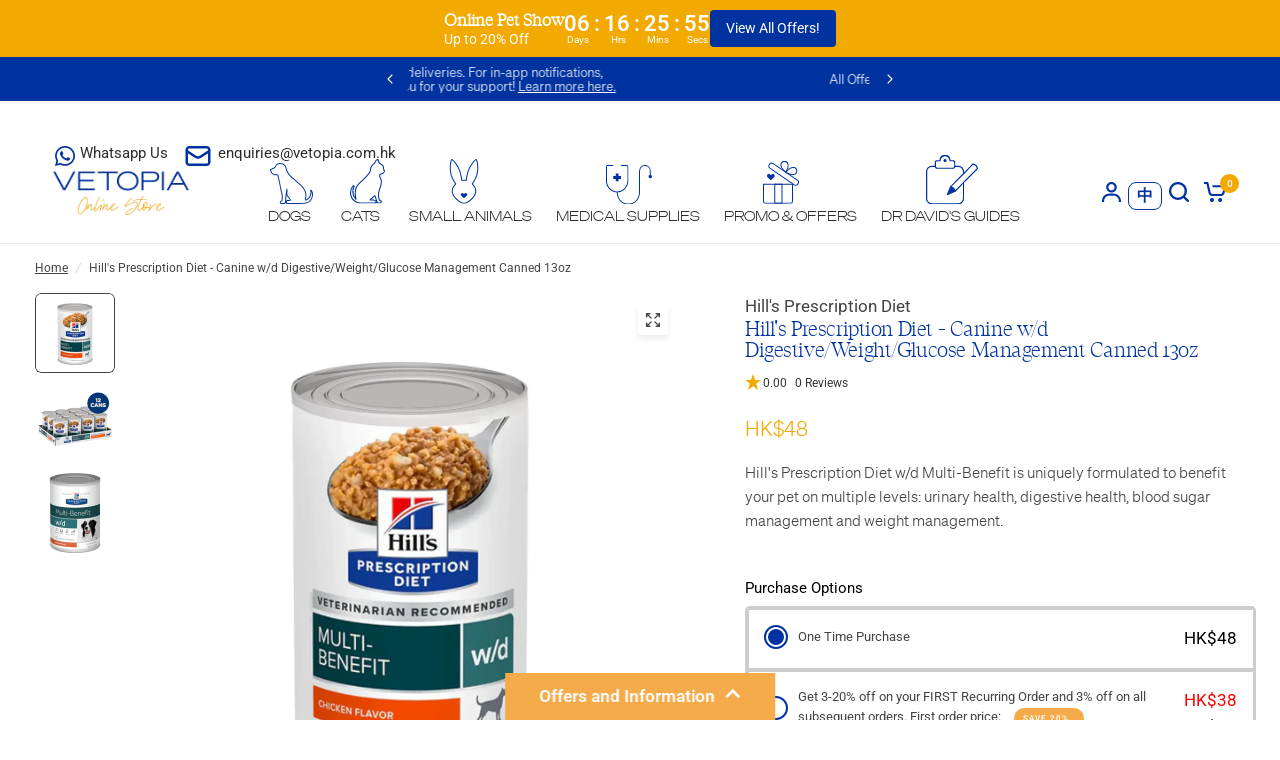

--- FILE ---
content_type: text/html; charset=utf-8
request_url: https://api.reviews.io/json-ld/product/richsnippet?sku=010-00227%3B33783523672196&store=vetopia&url=https://www.vetopia.com.hk/products/w-d-canine-glucose-mgt-can&data=true
body_size: 220
content:
{
	"@context" : "http://schema.org",
	"@type" : "Product"

  			
		    ,"name" : "Hill's Prescription Diet - Canine w/d Digestive/Weight/Glucose Management Canned 13oz",
		"image" : "https://cdn.shopify.com/s/files/1/0379/5923/7764/files/Hill_sPrescriptionDiet-CaninewdDigestiveWeightGlucoseManagementCanned13oz.webp?v=1731643098",
				"sku" : "010-00227"
		    
}


--- FILE ---
content_type: text/html; charset=utf-8
request_url: https://www.vetopia.com.hk/apps/obviyo-block/product-info?handle=w-d-canine-glucose-mgt-can&meta=app--3830283--obviyo.add_on_products%2Capp--3830283--obviyo.cross_sell_collection
body_size: -225
content:
{
    "items": [
    {
      "id": 4928234455172,
"handle": "w-d-canine-glucose-mgt-can",
"meta.app--3830283--obviyo.add_on_products":null
,
"meta.app--3830283--obviyo.cross_sell_collection":null
}],
    "_v": 5
  }
  

--- FILE ---
content_type: text/css; charset=utf-8
request_url: https://pickup-location-app.shipany.io/shopify/344dfd3e-3269-453b-8ad0-5800da50871e-Delivery-Options/iframe/css/chunk-10119db4.fe76e1d6.css
body_size: 9010
content:
.theme--light.v-breadcrumbs .v-breadcrumbs__divider,.theme--light.v-breadcrumbs .v-breadcrumbs__item--disabled{color:rgba(0,0,0,.38)}.theme--dark.v-breadcrumbs .v-breadcrumbs__divider,.theme--dark.v-breadcrumbs .v-breadcrumbs__item--disabled{color:hsla(0,0%,100%,.5)}.v-breadcrumbs{-ms-flex-align:center;display:-webkit-box;display:-ms-flexbox;display:flex;-ms-flex-wrap:wrap;flex-wrap:wrap;-webkit-box-flex:0;-ms-flex:0 1 auto;flex:0 1 auto;list-style-type:none;margin:0;padding:18px 12px}.v-breadcrumbs,.v-breadcrumbs li{-webkit-box-align:center;align-items:center}.v-breadcrumbs li{-ms-flex-align:center;display:-webkit-inline-box;display:-ms-inline-flexbox;display:inline-flex;font-size:14px}.v-breadcrumbs li .v-icon{font-size:16px}.v-breadcrumbs li:nth-child(2n){padding:0 12px}.v-breadcrumbs__item{-webkit-box-align:center;-ms-flex-align:center;align-items:center;display:-webkit-inline-box;display:-ms-inline-flexbox;display:inline-flex;text-decoration:none;-webkit-transition:.3s cubic-bezier(.25,.8,.5,1);transition:.3s cubic-bezier(.25,.8,.5,1)}.v-breadcrumbs__item--disabled{pointer-events:none}.v-breadcrumbs--large li,.v-breadcrumbs--large li .v-icon{font-size:16px}.theme--light.v-expansion-panels .v-expansion-panel{background-color:#fff;color:rgba(0,0,0,.87)}.theme--light.v-expansion-panels .v-expansion-panel--disabled{color:rgba(0,0,0,.38)}.theme--light.v-expansion-panels .v-expansion-panel:not(:first-child):after{border-color:rgba(0,0,0,.12)}.theme--light.v-expansion-panels .v-expansion-panel-header .v-expansion-panel-header__icon .v-icon{color:rgba(0,0,0,.54)}.theme--light.v-expansion-panels.v-expansion-panels--focusable .v-expansion-panel-header:hover:before{opacity:.04}.theme--light.v-expansion-panels.v-expansion-panels--focusable .v-expansion-panel-header--active:before,.theme--light.v-expansion-panels.v-expansion-panels--focusable .v-expansion-panel-header--active:hover:before,.theme--light.v-expansion-panels.v-expansion-panels--focusable .v-expansion-panel-header:focus:before{opacity:.12}.theme--light.v-expansion-panels.v-expansion-panels--focusable .v-expansion-panel-header--active:focus:before{opacity:.16}.theme--light.v-expansion-panels.v-expansion-panels--hover>.v-expansion-panel>.v-expansion-panel-header:hover:before{opacity:.04}.theme--dark.v-expansion-panels .v-expansion-panel{background-color:#1e1e1e;color:#fff}.theme--dark.v-expansion-panels .v-expansion-panel--disabled{color:hsla(0,0%,100%,.5)}.theme--dark.v-expansion-panels .v-expansion-panel:not(:first-child):after{border-color:hsla(0,0%,100%,.12)}.theme--dark.v-expansion-panels .v-expansion-panel-header .v-expansion-panel-header__icon .v-icon{color:#fff}.theme--dark.v-expansion-panels.v-expansion-panels--focusable .v-expansion-panel-header:hover:before{opacity:.08}.theme--dark.v-expansion-panels.v-expansion-panels--focusable .v-expansion-panel-header--active:before,.theme--dark.v-expansion-panels.v-expansion-panels--focusable .v-expansion-panel-header--active:hover:before,.theme--dark.v-expansion-panels.v-expansion-panels--focusable .v-expansion-panel-header:focus:before{opacity:.24}.theme--dark.v-expansion-panels.v-expansion-panels--focusable .v-expansion-panel-header--active:focus:before{opacity:.32}.theme--dark.v-expansion-panels.v-expansion-panels--hover>.v-expansion-panel>.v-expansion-panel-header:hover:before{opacity:.08}.v-expansion-panels{border-radius:4px;display:-webkit-box;display:-ms-flexbox;display:flex;-ms-flex-wrap:wrap;flex-wrap:wrap;-webkit-box-pack:center;-ms-flex-pack:center;justify-content:center;list-style-type:none;padding:0;width:100%;z-index:1}.v-expansion-panels>*{cursor:auto}.v-expansion-panels>:first-child{border-top-left-radius:inherit;border-top-right-radius:inherit}.v-expansion-panels>:last-child{border-bottom-left-radius:inherit;border-bottom-right-radius:inherit}.v-expansion-panels:not(.v-expansion-panels--accordion):not(.v-expansion-panels--tile)>.v-expansion-panel--active{border-radius:4px}.v-expansion-panels:not(.v-expansion-panels--accordion):not(.v-expansion-panels--tile)>.v-expansion-panel--active+.v-expansion-panel{border-top-left-radius:4px;border-top-right-radius:4px}.v-expansion-panels:not(.v-expansion-panels--accordion):not(.v-expansion-panels--tile)>.v-expansion-panel--next-active{border-bottom-left-radius:4px;border-bottom-right-radius:4px}.v-expansion-panels:not(.v-expansion-panels--accordion):not(.v-expansion-panels--tile)>.v-expansion-panel--next-active .v-expansion-panel-header{border-bottom-left-radius:inherit;border-bottom-right-radius:inherit}.v-expansion-panel{-webkit-box-flex:1;-ms-flex:1 0 100%;flex:1 0 100%;max-width:100%;position:relative;-webkit-transition:.3s cubic-bezier(.25,.8,.5,1);transition:.3s cubic-bezier(.25,.8,.5,1)}.v-expansion-panel:before{border-radius:inherit;bottom:0;content:"";left:0;position:absolute;right:0;top:0;z-index:-1;-webkit-transition:-webkit-box-shadow .28s cubic-bezier(.4,0,.2,1);transition:-webkit-box-shadow .28s cubic-bezier(.4,0,.2,1);transition:box-shadow .28s cubic-bezier(.4,0,.2,1);transition:box-shadow .28s cubic-bezier(.4,0,.2,1),-webkit-box-shadow .28s cubic-bezier(.4,0,.2,1);-webkit-box-shadow:0 3px 1px -2px rgba(0,0,0,.2),0 2px 2px 0 rgba(0,0,0,.14),0 1px 5px 0 rgba(0,0,0,.12);box-shadow:0 3px 1px -2px rgba(0,0,0,.2),0 2px 2px 0 rgba(0,0,0,.14),0 1px 5px 0 rgba(0,0,0,.12)}.v-expansion-panel:not(:first-child):after{border-top:thin solid;content:"";left:0;position:absolute;right:0;top:0;-webkit-transition:border-color .2s cubic-bezier(.4,0,.2,1),opacity .2s cubic-bezier(.4,0,.2,1);transition:border-color .2s cubic-bezier(.4,0,.2,1),opacity .2s cubic-bezier(.4,0,.2,1)}.v-expansion-panel--disabled .v-expansion-panel-header{pointer-events:none}.v-expansion-panel--active+.v-expansion-panel,.v-expansion-panel--active:not(:first-child){margin-top:16px}.v-expansion-panel--active+.v-expansion-panel:after,.v-expansion-panel--active:not(:first-child):after{opacity:0}.v-expansion-panel--active>.v-expansion-panel-header{min-height:64px}.v-expansion-panel--active>.v-expansion-panel-header--active .v-expansion-panel-header__icon:not(.v-expansion-panel-header__icon--disable-rotate) .v-icon{-webkit-transform:rotate(-180deg);transform:rotate(-180deg)}.v-expansion-panel-header__icon{display:-webkit-inline-box;display:-ms-inline-flexbox;display:inline-flex;margin-bottom:-4px;margin-top:-4px;-webkit-user-select:none;-moz-user-select:none;-ms-user-select:none;user-select:none}.v-application--is-ltr .v-expansion-panel-header__icon{margin-left:auto}.v-application--is-rtl .v-expansion-panel-header__icon{margin-right:auto}.v-expansion-panel-header{-webkit-box-align:center;-ms-flex-align:center;align-items:center;border-top-left-radius:inherit;border-top-right-radius:inherit;display:-webkit-box;display:-ms-flexbox;display:flex;font-size:.9375rem;line-height:1;min-height:48px;outline:none;padding:16px 24px;position:relative;-webkit-transition:min-height .3s cubic-bezier(.25,.8,.5,1);transition:min-height .3s cubic-bezier(.25,.8,.5,1);width:100%}.v-application--is-ltr .v-expansion-panel-header{text-align:left}.v-application--is-rtl .v-expansion-panel-header{text-align:right}.v-expansion-panel-header:not(.v-expansion-panel-header--mousedown):focus:before{opacity:.12}.v-expansion-panel-header:before{background-color:currentColor;border-radius:inherit;bottom:0;content:"";left:0;opacity:0;pointer-events:none;position:absolute;right:0;top:0;-webkit-transition:opacity .3s cubic-bezier(.25,.8,.5,1);transition:opacity .3s cubic-bezier(.25,.8,.5,1)}.v-expansion-panel-header>:not(.v-expansion-panel-header__icon){-webkit-box-flex:1;-ms-flex:1 1 auto;flex:1 1 auto}.v-expansion-panel-content{display:-webkit-box;display:-ms-flexbox;display:flex}.v-expansion-panel-content__wrap{padding:0 24px 16px;-webkit-box-flex:1;-ms-flex:1 1 auto;flex:1 1 auto;max-width:100%}.v-expansion-panels--accordion>.v-expansion-panel{margin-top:0}.v-expansion-panels--accordion>.v-expansion-panel:after{opacity:1}.v-expansion-panels--popout>.v-expansion-panel{max-width:calc(100% - 32px)}.v-expansion-panels--popout>.v-expansion-panel--active{max-width:calc(100% + 16px)}.v-expansion-panels--inset>.v-expansion-panel{max-width:100%}.v-expansion-panels--inset>.v-expansion-panel--active{max-width:calc(100% - 32px)}.v-expansion-panels--flat>.v-expansion-panel:after{border-top:none}.v-expansion-panels--flat>.v-expansion-panel:before{-webkit-box-shadow:0 0 0 0 rgba(0,0,0,.2),0 0 0 0 rgba(0,0,0,.14),0 0 0 0 rgba(0,0,0,.12);box-shadow:0 0 0 0 rgba(0,0,0,.2),0 0 0 0 rgba(0,0,0,.14),0 0 0 0 rgba(0,0,0,.12)}.v-expansion-panels--tile,.v-expansion-panels--tile>.v-expansion-panel:before{border-radius:0}.theme--light.v-radio--is-disabled label{color:rgba(0,0,0,.38)}.theme--dark.v-radio--is-disabled label{color:hsla(0,0%,100%,.5)}.v-radio{-webkit-box-align:center;-ms-flex-align:center;align-items:center;display:-webkit-box;display:-ms-flexbox;display:flex;height:auto;outline:none}.v-radio--is-disabled{pointer-events:none;cursor:default}.v-input--radio-group.v-input--radio-group--row .v-radio{margin-right:16px}.theme--light.v-select .v-select__selections{color:rgba(0,0,0,.87)}.theme--light.v-select.v-input--is-disabled .v-select__selections,.theme--light.v-select .v-select__selection--disabled{color:rgba(0,0,0,.38)}.theme--dark.v-select .v-select__selections,.theme--light.v-select.v-text-field--solo-inverted.v-input--is-focused .v-select__selections{color:#fff}.theme--dark.v-select.v-input--is-disabled .v-select__selections,.theme--dark.v-select .v-select__selection--disabled{color:hsla(0,0%,100%,.5)}.theme--dark.v-select.v-text-field--solo-inverted.v-input--is-focused .v-select__selections{color:rgba(0,0,0,.87)}.v-select{position:relative}.v-select:not(.v-select--is-multi).v-text-field--single-line .v-select__selections{-ms-flex-wrap:nowrap;flex-wrap:nowrap}.v-select>.v-input__control>.v-input__slot{cursor:pointer}.v-select .v-chip{-webkit-box-flex:0;-ms-flex:0 1 auto;flex:0 1 auto;margin:4px}.v-select .v-chip--selected:after{opacity:.22}.v-select .fade-transition-leave-active{position:absolute;left:0}.v-select.v-input--is-dirty ::-webkit-input-placeholder{color:transparent!important}.v-select.v-input--is-dirty ::-moz-placeholder{color:transparent!important}.v-select.v-input--is-dirty :-ms-input-placeholder{color:transparent!important}.v-select.v-input--is-dirty ::-ms-input-placeholder{color:transparent!important}.v-select.v-input--is-dirty ::placeholder{color:transparent!important}.v-select:not(.v-input--is-dirty):not(.v-input--is-focused) .v-text-field__prefix{line-height:20px;top:7px;-webkit-transition:.3s cubic-bezier(.25,.8,.5,1);transition:.3s cubic-bezier(.25,.8,.5,1)}.v-select.v-text-field--enclosed:not(.v-text-field--single-line):not(.v-text-field--outlined) .v-select__selections{padding-top:20px}.v-select.v-text-field--outlined:not(.v-text-field--single-line) .v-select__selections{padding:8px 0}.v-select.v-text-field--outlined:not(.v-text-field--single-line).v-input--dense .v-select__selections{padding:4px 0}.v-select.v-text-field input{-webkit-box-flex:1;-ms-flex:1 1;flex:1 1;min-width:0;position:relative}.v-select.v-text-field:not(.v-text-field--single-line) input{margin-top:0}.v-select.v-select--is-menu-active .v-input__icon--append .v-icon{-webkit-transform:rotate(180deg);transform:rotate(180deg)}.v-select.v-select--chips input{margin:0}.v-select.v-select--chips .v-select__selections{min-height:42px}.v-select.v-select--chips.v-input--dense .v-select__selections{min-height:40px}.v-select.v-select--chips .v-chip--select.v-chip--active:before{opacity:.2}.v-select.v-select--chips.v-select--chips--small .v-select__selections{min-height:26px}.v-select.v-select--chips:not(.v-text-field--single-line).v-text-field--box .v-select__selections,.v-select.v-select--chips:not(.v-text-field--single-line).v-text-field--enclosed .v-select__selections{min-height:68px}.v-select.v-select--chips:not(.v-text-field--single-line).v-text-field--box.v-input--dense .v-select__selections,.v-select.v-select--chips:not(.v-text-field--single-line).v-text-field--enclosed.v-input--dense .v-select__selections{min-height:40px}.v-select.v-select--chips:not(.v-text-field--single-line).v-text-field--box.v-select--chips--small .v-select__selections,.v-select.v-select--chips:not(.v-text-field--single-line).v-text-field--enclosed.v-select--chips--small .v-select__selections{min-height:26px}.v-select.v-select--chips:not(.v-text-field--single-line).v-text-field--box.v-select--chips--small.v-input--dense .v-select__selections,.v-select.v-select--chips:not(.v-text-field--single-line).v-text-field--enclosed.v-select--chips--small.v-input--dense .v-select__selections{min-height:38px}.v-select.v-text-field--reverse .v-select__selections,.v-select.v-text-field--reverse .v-select__slot{-webkit-box-orient:horizontal;-webkit-box-direction:reverse;-ms-flex-direction:row-reverse;flex-direction:row-reverse}.v-select.v-input--is-disabled:not(.v-input--is-readonly):not(.v-autocomplete){pointer-events:none}.v-select__selections{-webkit-box-align:center;-ms-flex-align:center;align-items:center;display:-webkit-box;display:-ms-flexbox;display:flex;-webkit-box-flex:1;-ms-flex:1 1;flex:1 1;-ms-flex-wrap:wrap;flex-wrap:wrap;line-height:18px;max-width:100%;min-width:0}.v-select__selection{max-width:90%}.v-select__selection--comma{margin:7px 4px 7px 0;min-height:10px;overflow:hidden;text-overflow:ellipsis;white-space:nowrap}.v-select.v-input--dense .v-select__selection--comma{margin:5px 4px 3px 0}.v-select.v-input--dense .v-chip{margin:0 4px 0 4px}.v-select__slot{position:relative;-webkit-box-align:center;-ms-flex-align:center;align-items:center;display:-webkit-box;display:-ms-flexbox;display:flex;max-width:100%;min-width:0;width:100%}.v-select:not(.v-text-field--single-line):not(.v-text-field--outlined) .v-select__slot>input{-ms-flex-item-align:end;align-self:flex-end}.theme--light.v-list-item--disabled{color:rgba(0,0,0,.38)}.theme--light.v-list-item:not(.v-list-item--active):not(.v-list-item--disabled){color:rgba(0,0,0,.87)}.theme--light.v-list-item .v-list-item__mask{color:rgba(0,0,0,.38);background:#eee}.theme--light.v-list-item:not(.v-list-item--disabled) .v-list-item__action-text,.theme--light.v-list-item:not(.v-list-item--disabled) .v-list-item__subtitle{color:rgba(0,0,0,.6)}.theme--light.v-list-item:hover:before{opacity:.04}.theme--light.v-list-item--active:before,.theme--light.v-list-item--active:hover:before,.theme--light.v-list-item:focus:before{opacity:.12}.theme--light.v-list-item--active:focus:before,.theme--light.v-list-item.v-list-item--highlighted:before{opacity:.16}.theme--dark.v-list-item--disabled{color:hsla(0,0%,100%,.5)}.theme--dark.v-list-item:not(.v-list-item--active):not(.v-list-item--disabled){color:#fff}.theme--dark.v-list-item .v-list-item__mask{color:hsla(0,0%,100%,.5);background:#494949}.theme--dark.v-list-item:not(.v-list-item--disabled) .v-list-item__action-text,.theme--dark.v-list-item:not(.v-list-item--disabled) .v-list-item__subtitle{color:hsla(0,0%,100%,.7)}.theme--dark.v-list-item:hover:before{opacity:.08}.theme--dark.v-list-item--active:before,.theme--dark.v-list-item--active:hover:before,.theme--dark.v-list-item:focus:before{opacity:.24}.theme--dark.v-list-item--active:focus:before,.theme--dark.v-list-item.v-list-item--highlighted:before{opacity:.32}.v-list-item{-webkit-box-align:center;-ms-flex-align:center;align-items:center;display:-webkit-box;display:-ms-flexbox;display:flex;-webkit-box-flex:1;-ms-flex:1 1 100%;flex:1 1 100%;letter-spacing:normal;min-height:48px;outline:none;padding:0 16px;position:relative;text-decoration:none}.v-list-item--disabled{pointer-events:none}.v-list-item--selectable{-webkit-user-select:auto;-moz-user-select:auto;-ms-user-select:auto;user-select:auto}.v-list-item:after{content:"";min-height:inherit;font-size:0}.v-list-item__action{-ms-flex-item-align:center;align-self:center;margin:12px 0}.v-list-item__action .v-input,.v-list-item__action .v-input--selection-controls__input,.v-list-item__action .v-input__control,.v-list-item__action .v-input__slot{margin:0!important}.v-list-item__action .v-input{padding:0}.v-list-item__action .v-input .v-messages{display:none}.v-list-item__action-text{font-size:.75rem}.v-list-item__avatar{-ms-flex-item-align:center;align-self:center;-webkit-box-pack:start;-ms-flex-pack:start;justify-content:flex-start}.v-list-item__avatar,.v-list-item__avatar.v-list-item__avatar--horizontal{margin-bottom:8px;margin-top:8px}.v-application--is-ltr .v-list-item__avatar.v-list-item__avatar--horizontal:first-child{margin-left:-16px}.v-application--is-rtl .v-list-item__avatar.v-list-item__avatar--horizontal:first-child{margin-right:-16px}.v-application--is-ltr .v-list-item__avatar.v-list-item__avatar--horizontal:last-child{margin-left:-16px}.v-application--is-rtl .v-list-item__avatar.v-list-item__avatar--horizontal:last-child{margin-right:-16px}.v-list-item__content{-webkit-box-align:center;-ms-flex-align:center;align-items:center;-ms-flex-item-align:center;align-self:center;display:-webkit-box;display:-ms-flexbox;display:flex;-ms-flex-wrap:wrap;flex-wrap:wrap;-webkit-box-flex:1;-ms-flex:1 1;flex:1 1;overflow:hidden;padding:12px 0}.v-list-item__content>*{line-height:1.1;-webkit-box-flex:1;-ms-flex:1 0 100%;flex:1 0 100%}.v-list-item__content>:not(:last-child){margin-bottom:2px}.v-list-item__icon{-ms-flex-item-align:start;align-self:flex-start;margin:16px 0}.v-application--is-ltr .v-list-item__action:last-of-type:not(:only-child),.v-application--is-ltr .v-list-item__avatar:last-of-type:not(:only-child),.v-application--is-ltr .v-list-item__icon:last-of-type:not(:only-child){margin-left:16px}.v-application--is-ltr .v-list-item__avatar:first-child,.v-application--is-rtl .v-list-item__action:last-of-type:not(:only-child),.v-application--is-rtl .v-list-item__avatar:last-of-type:not(:only-child),.v-application--is-rtl .v-list-item__icon:last-of-type:not(:only-child){margin-right:16px}.v-application--is-rtl .v-list-item__avatar:first-child{margin-left:16px}.v-application--is-ltr .v-list-item__action:first-child,.v-application--is-ltr .v-list-item__icon:first-child{margin-right:32px}.v-application--is-rtl .v-list-item__action:first-child,.v-application--is-rtl .v-list-item__icon:first-child{margin-left:32px}.v-list-item__action,.v-list-item__avatar,.v-list-item__icon{display:-webkit-inline-box;display:-ms-inline-flexbox;display:inline-flex;min-width:24px}.v-list-item .v-list-item__subtitle,.v-list-item .v-list-item__title{line-height:1.2}.v-list-item__subtitle,.v-list-item__title{-webkit-box-flex:1;-ms-flex:1 1 100%;flex:1 1 100%;overflow:hidden;text-overflow:ellipsis;white-space:nowrap}.v-list-item__title{-ms-flex-item-align:center;align-self:center;font-size:1rem}.v-list-item__title>.v-badge{margin-top:16px}.v-list-item__subtitle{font-size:.875rem}.v-list--dense .v-list-item,.v-list-item--dense{min-height:40px}.v-list--dense .v-list-item .v-list-item__icon,.v-list-item--dense .v-list-item__icon{height:24px;margin-top:8px;margin-bottom:8px}.v-list--dense .v-list-item .v-list-item__content,.v-list-item--dense .v-list-item__content{padding:8px 0}.v-list--dense .v-list-item .v-list-item__subtitle,.v-list--dense .v-list-item .v-list-item__title,.v-list-item--dense .v-list-item__subtitle,.v-list-item--dense .v-list-item__title{font-size:.8125rem;font-weight:500;line-height:1rem}.v-list--dense .v-list-item.v-list-item--two-line,.v-list-item--dense.v-list-item--two-line{min-height:60px}.v-list--dense .v-list-item.v-list-item--three-line,.v-list-item--dense.v-list-item--three-line{min-height:76px}.v-list-item--link{cursor:pointer;-webkit-user-select:none;-moz-user-select:none;-ms-user-select:none;user-select:none}.v-list-item--link:before{background-color:currentColor;bottom:0;content:"";left:0;opacity:0;pointer-events:none;position:absolute;right:0;top:0;-webkit-transition:.3s cubic-bezier(.25,.8,.5,1);transition:.3s cubic-bezier(.25,.8,.5,1)}.v-list .v-list-item--active,.v-list .v-list-item--active .v-icon{color:inherit}.v-list-item__action--stack{-webkit-box-align:end;-ms-flex-align:end;align-items:flex-end;-ms-flex-item-align:stretch;align-self:stretch;-webkit-box-pack:justify;-ms-flex-pack:justify;justify-content:space-between;white-space:nowrap;-webkit-box-orient:vertical;-webkit-box-direction:normal;-ms-flex-direction:column;flex-direction:column}.v-list--three-line .v-list-item .v-list-item__avatar:not(.v-list-item__avatar--horizontal),.v-list--three-line .v-list-item .v-list-item__icon,.v-list--two-line .v-list-item .v-list-item__avatar:not(.v-list-item__avatar--horizontal),.v-list--two-line .v-list-item .v-list-item__icon,.v-list-item--three-line .v-list-item__avatar:not(.v-list-item__avatar--horizontal),.v-list-item--three-line .v-list-item__icon,.v-list-item--two-line .v-list-item__avatar:not(.v-list-item__avatar--horizontal),.v-list-item--two-line .v-list-item__icon{margin-bottom:16px;margin-top:16px}.v-list--two-line .v-list-item,.v-list-item--two-line{min-height:64px}.v-list--two-line .v-list-item .v-list-item__icon,.v-list-item--two-line .v-list-item__icon{margin-bottom:32px}.v-list--three-line .v-list-item,.v-list-item--three-line{min-height:88px}.v-list--three-line .v-list-item .v-list-item__action,.v-list--three-line .v-list-item .v-list-item__avatar,.v-list-item--three-line .v-list-item__action,.v-list-item--three-line .v-list-item__avatar{-ms-flex-item-align:start;align-self:flex-start;margin-top:16px;margin-bottom:16px}.v-list--three-line .v-list-item .v-list-item__content,.v-list-item--three-line .v-list-item__content{-ms-flex-item-align:stretch;align-self:stretch}.v-list--three-line .v-list-item .v-list-item__subtitle,.v-list-item--three-line .v-list-item__subtitle{white-space:normal;-webkit-line-clamp:2;-webkit-box-orient:vertical;display:-webkit-box}.v-simple-checkbox{-ms-flex-item-align:center;align-self:center;line-height:normal;position:relative;-webkit-user-select:none;-moz-user-select:none;-ms-user-select:none;user-select:none}.v-simple-checkbox .v-icon{cursor:pointer}.v-simple-checkbox--disabled{cursor:default}.theme--light.v-subheader{color:rgba(0,0,0,.6)}.theme--dark.v-subheader{color:hsla(0,0%,100%,.7)}.v-subheader{-webkit-box-align:center;-ms-flex-align:center;align-items:center;display:-webkit-box;display:-ms-flexbox;display:flex;height:48px;font-size:.875rem;font-weight:400;padding:0 16px 0 16px}.v-subheader--inset{margin-left:56px}.v-list.accent>.v-list-item,.v-list.error>.v-list-item,.v-list.info>.v-list-item,.v-list.primary>.v-list-item,.v-list.secondary>.v-list-item,.v-list.success>.v-list-item,.v-list.warning>.v-list-item{color:#fff}.theme--light.v-list{background:#fff;color:rgba(0,0,0,.87)}.theme--light.v-list .v-list--disabled{color:rgba(0,0,0,.38)}.theme--light.v-list .v-list-group--active:after,.theme--light.v-list .v-list-group--active:before{background:rgba(0,0,0,.12)}.theme--dark.v-list{background:#1e1e1e;color:#fff}.theme--dark.v-list .v-list--disabled{color:hsla(0,0%,100%,.5)}.theme--dark.v-list .v-list-group--active:after,.theme--dark.v-list .v-list-group--active:before{background:hsla(0,0%,100%,.12)}.v-sheet.v-list{border-radius:0}.v-sheet.v-list:not(.v-sheet--outlined){-webkit-box-shadow:0 0 0 0 rgba(0,0,0,.2),0 0 0 0 rgba(0,0,0,.14),0 0 0 0 rgba(0,0,0,.12);box-shadow:0 0 0 0 rgba(0,0,0,.2),0 0 0 0 rgba(0,0,0,.14),0 0 0 0 rgba(0,0,0,.12)}.v-sheet.v-list.v-sheet--shaped{border-radius:0}.v-list{display:block;padding:8px 0;position:static;-webkit-transition:-webkit-box-shadow .28s cubic-bezier(.4,0,.2,1);transition:-webkit-box-shadow .28s cubic-bezier(.4,0,.2,1);transition:box-shadow .28s cubic-bezier(.4,0,.2,1);transition:box-shadow .28s cubic-bezier(.4,0,.2,1),-webkit-box-shadow .28s cubic-bezier(.4,0,.2,1)}.v-list--disabled{pointer-events:none}.v-list--flat .v-list-item:before{display:none}.v-list--dense .v-subheader{font-size:.75rem;height:40px;padding:0 8px}.v-list--nav .v-list-item:not(:last-child):not(:only-child),.v-list--rounded .v-list-item:not(:last-child):not(:only-child){margin-bottom:8px}.v-list--nav.v-list--dense .v-list-item:not(:last-child):not(:only-child),.v-list--nav .v-list-item--dense:not(:last-child):not(:only-child),.v-list--rounded.v-list--dense .v-list-item:not(:last-child):not(:only-child),.v-list--rounded .v-list-item--dense:not(:last-child):not(:only-child){margin-bottom:4px}.v-list--nav{padding-left:8px;padding-right:8px}.v-list--nav .v-list-item{padding:0 8px}.v-list--nav .v-list-item,.v-list--nav .v-list-item:before{border-radius:4px}.v-application--is-ltr .v-list.v-sheet--shaped .v-list-item,.v-application--is-ltr .v-list.v-sheet--shaped .v-list-item:before,.v-application--is-ltr .v-list.v-sheet--shaped .v-list-item>.v-ripple__container{border-bottom-right-radius:32px!important;border-top-right-radius:32px!important}.v-application--is-rtl .v-list.v-sheet--shaped .v-list-item,.v-application--is-rtl .v-list.v-sheet--shaped .v-list-item:before,.v-application--is-rtl .v-list.v-sheet--shaped .v-list-item>.v-ripple__container{border-bottom-left-radius:32px!important;border-top-left-radius:32px!important}.v-application--is-ltr .v-list.v-sheet--shaped.v-list--two-line .v-list-item,.v-application--is-ltr .v-list.v-sheet--shaped.v-list--two-line .v-list-item:before,.v-application--is-ltr .v-list.v-sheet--shaped.v-list--two-line .v-list-item>.v-ripple__container{border-bottom-right-radius:42.6666666667px!important;border-top-right-radius:42.6666666667px!important}.v-application--is-rtl .v-list.v-sheet--shaped.v-list--two-line .v-list-item,.v-application--is-rtl .v-list.v-sheet--shaped.v-list--two-line .v-list-item:before,.v-application--is-rtl .v-list.v-sheet--shaped.v-list--two-line .v-list-item>.v-ripple__container{border-bottom-left-radius:42.6666666667px!important;border-top-left-radius:42.6666666667px!important}.v-application--is-ltr .v-list.v-sheet--shaped.v-list--three-line .v-list-item,.v-application--is-ltr .v-list.v-sheet--shaped.v-list--three-line .v-list-item:before,.v-application--is-ltr .v-list.v-sheet--shaped.v-list--three-line .v-list-item>.v-ripple__container{border-bottom-right-radius:58.6666666667px!important;border-top-right-radius:58.6666666667px!important}.v-application--is-rtl .v-list.v-sheet--shaped.v-list--three-line .v-list-item,.v-application--is-rtl .v-list.v-sheet--shaped.v-list--three-line .v-list-item:before,.v-application--is-rtl .v-list.v-sheet--shaped.v-list--three-line .v-list-item>.v-ripple__container{border-bottom-left-radius:58.6666666667px!important;border-top-left-radius:58.6666666667px!important}.v-application--is-ltr .v-list.v-sheet--shaped{padding-right:8px}.v-application--is-rtl .v-list.v-sheet--shaped{padding-left:8px}.v-list--rounded{padding:8px}.v-list--rounded .v-list-item,.v-list--rounded .v-list-item:before,.v-list--rounded .v-list-item>.v-ripple__container{border-radius:32px!important}.v-list--rounded.v-list--two-line .v-list-item,.v-list--rounded.v-list--two-line .v-list-item:before,.v-list--rounded.v-list--two-line .v-list-item>.v-ripple__container{border-radius:42.6666666667px!important}.v-list--rounded.v-list--three-line .v-list-item,.v-list--rounded.v-list--three-line .v-list-item:before,.v-list--rounded.v-list--three-line .v-list-item>.v-ripple__container{border-radius:58.6666666667px!important}.v-list--subheader{padding-top:0}.v-list-group .v-list-group__header .v-list-item__icon.v-list-group__header__append-icon{-ms-flex-item-align:center;align-self:center;margin:0;min-width:48px;-webkit-box-pack:end;-ms-flex-pack:end;justify-content:flex-end}.v-list-group--sub-group{-webkit-box-align:center;-ms-flex-align:center;align-items:center;display:-webkit-box;display:-ms-flexbox;display:flex;-ms-flex-wrap:wrap;flex-wrap:wrap}.v-list-group__header.v-list-item--active:not(:hover):not(:focus):before{opacity:0}.v-list-group__items{-webkit-box-flex:1;-ms-flex:1 1 auto;flex:1 1 auto}.v-list-group__items .v-list-group__items,.v-list-group__items .v-list-item{overflow:hidden}.v-list-group--active>.v-list-group__header.v-list-group__header--sub-group>.v-list-group__header__prepend-icon .v-icon,.v-list-group--active>.v-list-group__header>.v-list-group__header__append-icon .v-icon{-webkit-transform:rotate(-180deg);transform:rotate(-180deg)}.v-list-group--active>.v-list-group__header .v-list-group__header__prepend-icon .v-icon,.v-list-group--active>.v-list-group__header .v-list-item,.v-list-group--active>.v-list-group__header .v-list-item__content{color:inherit}.v-application--is-ltr .v-list-group--sub-group .v-list-item__action:first-child,.v-application--is-ltr .v-list-group--sub-group .v-list-item__avatar:first-child,.v-application--is-ltr .v-list-group--sub-group .v-list-item__icon:first-child{margin-right:16px}.v-application--is-rtl .v-list-group--sub-group .v-list-item__action:first-child,.v-application--is-rtl .v-list-group--sub-group .v-list-item__avatar:first-child,.v-application--is-rtl .v-list-group--sub-group .v-list-item__icon:first-child{margin-left:16px}.v-application--is-ltr .v-list-group--sub-group .v-list-group__header{padding-left:32px}.v-application--is-rtl .v-list-group--sub-group .v-list-group__header{padding-right:32px}.v-application--is-ltr .v-list-group--sub-group .v-list-group__items .v-list-item{padding-left:40px}.v-application--is-rtl .v-list-group--sub-group .v-list-group__items .v-list-item{padding-right:40px}.v-list-group--sub-group.v-list-group--active .v-list-item__icon.v-list-group__header__prepend-icon .v-icon{-webkit-transform:rotate(-180deg);transform:rotate(-180deg)}.v-application--is-ltr .v-list-group--no-action>.v-list-group__items>.v-list-item{padding-left:72px}.v-application--is-rtl .v-list-group--no-action>.v-list-group__items>.v-list-item{padding-right:72px}.v-application--is-ltr .v-list-group--no-action.v-list-group--sub-group>.v-list-group__items>.v-list-item{padding-left:88px}.v-application--is-rtl .v-list-group--no-action.v-list-group--sub-group>.v-list-group__items>.v-list-item{padding-right:88px}.v-application--is-ltr .v-list--dense .v-list-group--sub-group .v-list-group__header{padding-left:24px}.v-application--is-rtl .v-list--dense .v-list-group--sub-group .v-list-group__header{padding-right:24px}.v-application--is-ltr .v-list--dense.v-list--nav .v-list-group--no-action>.v-list-group__items>.v-list-item{padding-left:64px}.v-application--is-rtl .v-list--dense.v-list--nav .v-list-group--no-action>.v-list-group__items>.v-list-item{padding-right:64px}.v-application--is-ltr .v-list--dense.v-list--nav .v-list-group--no-action.v-list-group--sub-group>.v-list-group__items>.v-list-item{padding-left:80px}.v-application--is-rtl .v-list--dense.v-list--nav .v-list-group--no-action.v-list-group--sub-group>.v-list-group__items>.v-list-item{padding-right:80px}.v-avatar{-webkit-box-align:center;-ms-flex-align:center;align-items:center;border-radius:50%;display:-webkit-inline-box;display:-ms-inline-flexbox;display:inline-flex;-webkit-box-pack:center;-ms-flex-pack:center;justify-content:center;line-height:normal;position:relative;text-align:center;vertical-align:middle;overflow:hidden}.v-avatar .v-icon,.v-avatar .v-image,.v-avatar .v-responsive__content,.v-avatar img,.v-avatar svg{border-radius:inherit;display:-webkit-inline-box;display:-ms-inline-flexbox;display:inline-flex;height:inherit;width:inherit}.v-list-item-group .v-list-item--active{color:inherit}.v-chip:not(.v-chip--outlined).accent,.v-chip:not(.v-chip--outlined).error,.v-chip:not(.v-chip--outlined).info,.v-chip:not(.v-chip--outlined).primary,.v-chip:not(.v-chip--outlined).secondary,.v-chip:not(.v-chip--outlined).success,.v-chip:not(.v-chip--outlined).warning{color:#fff}.theme--light.v-chip{border-color:rgba(0,0,0,.12);color:rgba(0,0,0,.87)}.theme--light.v-chip:not(.v-chip--active){background:#e0e0e0}.theme--light.v-chip:hover:before{opacity:.04}.theme--light.v-chip--active:before,.theme--light.v-chip--active:hover:before,.theme--light.v-chip:focus:before{opacity:.12}.theme--light.v-chip--active:focus:before{opacity:.16}.theme--dark.v-chip{border-color:hsla(0,0%,100%,.12);color:#fff}.theme--dark.v-chip:not(.v-chip--active){background:#555}.theme--dark.v-chip:hover:before{opacity:.08}.theme--dark.v-chip--active:before,.theme--dark.v-chip--active:hover:before,.theme--dark.v-chip:focus:before{opacity:.24}.theme--dark.v-chip--active:focus:before{opacity:.32}.v-chip{-webkit-box-align:center;-ms-flex-align:center;align-items:center;cursor:default;display:-webkit-inline-box;display:-ms-inline-flexbox;display:inline-flex;line-height:20px;max-width:100%;outline:none;overflow:hidden;padding:0 12px;position:relative;text-decoration:none;-webkit-transition-duration:.28s;transition-duration:.28s;-webkit-transition-property:opacity,-webkit-box-shadow;transition-property:opacity,-webkit-box-shadow;transition-property:box-shadow,opacity;transition-property:box-shadow,opacity,-webkit-box-shadow;-webkit-transition-timing-function:cubic-bezier(.4,0,.2,1);transition-timing-function:cubic-bezier(.4,0,.2,1);vertical-align:middle;white-space:nowrap}.v-chip:before{background-color:currentColor;bottom:0;border-radius:inherit;content:"";left:0;opacity:0;position:absolute;pointer-events:none;right:0;top:0}.v-chip .v-avatar{height:24px!important;min-width:24px!important;width:24px!important}.v-chip .v-icon{font-size:24px}.v-application--is-ltr .v-chip .v-avatar--left,.v-application--is-ltr .v-chip .v-icon--left{margin-left:-6px;margin-right:6px}.v-application--is-ltr .v-chip .v-avatar--right,.v-application--is-ltr .v-chip .v-icon--right,.v-application--is-rtl .v-chip .v-avatar--left,.v-application--is-rtl .v-chip .v-icon--left{margin-left:6px;margin-right:-6px}.v-application--is-rtl .v-chip .v-avatar--right,.v-application--is-rtl .v-chip .v-icon--right{margin-left:-6px;margin-right:6px}.v-chip:not(.v-chip--no-color) .v-icon{color:inherit}.v-chip .v-chip__close.v-icon{font-size:18px;max-height:18px;max-width:18px;-webkit-user-select:none;-moz-user-select:none;-ms-user-select:none;user-select:none}.v-application--is-ltr .v-chip .v-chip__close.v-icon.v-icon--right{margin-right:-4px}.v-application--is-rtl .v-chip .v-chip__close.v-icon.v-icon--right{margin-left:-4px}.v-chip .v-chip__close.v-icon:active,.v-chip .v-chip__close.v-icon:focus,.v-chip .v-chip__close.v-icon:hover{opacity:.72}.v-chip .v-chip__content{-webkit-box-align:center;-ms-flex-align:center;align-items:center;display:-webkit-inline-box;display:-ms-inline-flexbox;display:inline-flex;height:100%;max-width:100%}.v-chip--active .v-icon{color:inherit}.v-chip--link:before{-webkit-transition:opacity .3s cubic-bezier(.25,.8,.5,1);transition:opacity .3s cubic-bezier(.25,.8,.5,1)}.v-chip--link:focus:before{opacity:.32}.v-chip--clickable{cursor:pointer;-webkit-user-select:none;-moz-user-select:none;-ms-user-select:none;user-select:none}.v-chip--clickable:active{-webkit-box-shadow:0 3px 1px -2px rgba(0,0,0,.2),0 2px 2px 0 rgba(0,0,0,.14),0 1px 5px 0 rgba(0,0,0,.12);box-shadow:0 3px 1px -2px rgba(0,0,0,.2),0 2px 2px 0 rgba(0,0,0,.14),0 1px 5px 0 rgba(0,0,0,.12)}.v-chip--disabled{opacity:.4;pointer-events:none;-webkit-user-select:none;-moz-user-select:none;-ms-user-select:none;user-select:none}.v-chip__filter{max-width:24px}.v-chip__filter.v-icon{color:inherit}.v-chip__filter.expand-x-transition-enter,.v-chip__filter.expand-x-transition-leave-active{margin:0}.v-chip--pill .v-chip__filter{margin:0 16px 0 0}.v-chip--pill .v-avatar{height:32px!important;width:32px!important}.v-application--is-ltr .v-chip--pill .v-avatar--left{margin-left:-12px}.v-application--is-ltr .v-chip--pill .v-avatar--right,.v-application--is-rtl .v-chip--pill .v-avatar--left{margin-right:-12px}.v-application--is-rtl .v-chip--pill .v-avatar--right{margin-left:-12px}.v-chip--label{border-radius:4px!important}.v-chip.v-chip--outlined{border-width:thin;border-style:solid}.v-chip.v-chip--outlined.v-chip--active:before{opacity:.08}.v-chip.v-chip--outlined .v-icon{color:inherit}.v-chip.v-chip--outlined.v-chip.v-chip{background-color:transparent!important}.v-chip.v-chip--selected{background:transparent}.v-chip.v-chip--selected:after{opacity:.28}.v-chip.v-size--x-small{border-radius:8px;font-size:10px;height:16px}.v-chip.v-size--small{border-radius:12px;font-size:12px;height:24px}.v-chip.v-size--default{border-radius:16px;font-size:14px;height:32px}.v-chip.v-size--large{border-radius:27px;font-size:16px;height:54px}.v-chip.v-size--x-large{border-radius:33px;font-size:18px;height:66px}.v-menu{display:none}.v-menu--attached{display:inline}.v-menu__content{position:absolute;display:inline-block;max-width:80%;overflow-y:auto;overflow-x:hidden;contain:content;-webkit-box-shadow:0 5px 5px -3px rgba(0,0,0,.2),0 8px 10px 1px rgba(0,0,0,.14),0 3px 14px 2px rgba(0,0,0,.12);box-shadow:0 5px 5px -3px rgba(0,0,0,.2),0 8px 10px 1px rgba(0,0,0,.14),0 3px 14px 2px rgba(0,0,0,.12);border-radius:4px}.v-menu__content--active{pointer-events:none}.v-menu__content--auto .v-list-item{-webkit-transition-property:opacity,-webkit-transform;transition-property:opacity,-webkit-transform;transition-property:transform,opacity;transition-property:transform,opacity,-webkit-transform;-webkit-transition-duration:.3s;transition-duration:.3s;-webkit-transition-timing-function:cubic-bezier(.25,.8,.25,1);transition-timing-function:cubic-bezier(.25,.8,.25,1)}.v-menu__content--fixed{position:fixed}.v-menu__content>.card{contain:content;-webkit-backface-visibility:hidden;backface-visibility:hidden}.v-menu>.v-menu__content{max-width:none}.v-menu-transition-enter .v-list-item{min-width:0;pointer-events:none}.v-menu-transition-enter-to .v-list-item{-webkit-transition-delay:.1s;transition-delay:.1s}.v-menu-transition-leave-active,.v-menu-transition-leave-to{pointer-events:none}.v-menu-transition-enter,.v-menu-transition-leave-to{opacity:0}.v-menu-transition-enter-active,.v-menu-transition-leave-active{-webkit-transition:all .3s cubic-bezier(.25,.8,.25,1);transition:all .3s cubic-bezier(.25,.8,.25,1)}.v-menu-transition-enter.v-menu__content--auto{-webkit-transition:none!important;transition:none!important}.v-menu-transition-enter.v-menu__content--auto .v-list-item{opacity:0;-webkit-transform:translateY(-15px);transform:translateY(-15px)}.v-menu-transition-enter.v-menu__content--auto .v-list-item--active{opacity:1;-webkit-transform:none!important;transform:none!important;pointer-events:auto}.v-input--checkbox.v-input--indeterminate.v-input--is-disabled{opacity:.6}.v-input--checkbox.v-input--dense{margin-top:4px}.font-weight-500[data-v-18e9b6b5]{font-weight:500}.font-size-14[data-v-18e9b6b5]{font-size:14px}.product-item[data-v-18e9b6b5]{display:-webkit-box;display:-ms-flexbox;display:flex;-webkit-box-align:center;-ms-flex-align:center;align-items:center}.product-item[data-v-18e9b6b5]:not(:first-child){margin-top:1rem}.product-item .image-wrapper[data-v-18e9b6b5]{position:relative;width:4.5rem;height:4.5rem}.product-item .image-wrapper .item-quantity[data-v-18e9b6b5]{font-weight:600;-webkit-box-sizing:border-box;box-sizing:border-box;background:hsla(0,0%,44.7%,.9);border-radius:1.75em;color:#fff;font-size:.857em;line-height:1.75em;height:1.75em;min-width:1.75em;padding:0 .5833em;position:absolute;right:-.75rem;text-align:center;top:-.75rem;z-index:2}.product-item .image-wrapper .product-logo[data-v-18e9b6b5]{-o-object-fit:contain;object-fit:contain;width:4.5rem;height:4.5rem;border-radius:8px;border:1px solid #c7c7c7;background-color:#dedede}.product-item .product-info[data-v-18e9b6b5]{display:-webkit-box;display:-ms-flexbox;display:flex;-webkit-box-orient:vertical;-webkit-box-direction:normal;-ms-flex-direction:column;flex-direction:column;margin-left:16px;-webkit-box-flex:1;-ms-flex:1;flex:1}.product-item .product-info .product-property[data-v-18e9b6b5]{color:#666;font-size:12px}.product-item .product-price[data-v-18e9b6b5]{margin-left:14px}.price-item[data-v-18e9b6b5]{display:-webkit-box;display:-ms-flexbox;display:flex;-webkit-box-pack:justify;-ms-flex-pack:justify;justify-content:space-between;margin-top:.75rem}.price-item span[data-v-18e9b6b5]{font-size:14px}.v-dialog{border-radius:4px;margin:24px;overflow-y:auto;pointer-events:auto;-webkit-transition:.3s cubic-bezier(.25,.8,.25,1);transition:.3s cubic-bezier(.25,.8,.25,1);width:100%;z-index:inherit;outline:none;-webkit-box-shadow:0 11px 15px -7px rgba(0,0,0,.2),0 24px 38px 3px rgba(0,0,0,.14),0 9px 46px 8px rgba(0,0,0,.12);box-shadow:0 11px 15px -7px rgba(0,0,0,.2),0 24px 38px 3px rgba(0,0,0,.14),0 9px 46px 8px rgba(0,0,0,.12)}.v-dialog:not(.v-dialog--fullscreen){max-height:90%}.v-dialog>*{width:100%}.v-dialog>.v-card>.v-card__title{font-size:1.25rem;font-weight:500;letter-spacing:.0125em;padding:16px 24px 10px}.v-dialog>.v-card>.v-card__subtitle,.v-dialog>.v-card>.v-card__text{padding:0 24px 20px}.v-dialog>.v-card>.v-card__actions{padding:8px 16px}.v-dialog__content{-webkit-box-align:center;-ms-flex-align:center;align-items:center;display:-webkit-box;display:-ms-flexbox;display:flex;height:100%;-webkit-box-pack:center;-ms-flex-pack:center;justify-content:center;left:0;pointer-events:none;position:fixed;top:0;-webkit-transition:.2s cubic-bezier(.25,.8,.25,1),z-index 1ms;transition:.2s cubic-bezier(.25,.8,.25,1),z-index 1ms;width:100%;z-index:6}.v-dialog__container{display:none}.v-dialog__container--attached{display:inline}.v-dialog--animated{-webkit-animation-duration:.15s;animation-duration:.15s;-webkit-animation-name:animate-dialog;animation-name:animate-dialog;-webkit-animation-timing-function:cubic-bezier(.25,.8,.25,1);animation-timing-function:cubic-bezier(.25,.8,.25,1)}.v-dialog--fullscreen{border-radius:0;margin:0;height:100%;position:fixed;overflow-y:auto;top:0;left:0}.v-dialog--fullscreen>.v-card{min-height:100%;min-width:100%;margin:0!important;padding:0!important}.v-dialog--scrollable,.v-dialog--scrollable>form{display:-webkit-box;display:-ms-flexbox;display:flex}.v-dialog--scrollable>.v-card,.v-dialog--scrollable>form>.v-card{display:-webkit-box;display:-ms-flexbox;display:flex;-webkit-box-flex:1;-ms-flex:1 1 100%;flex:1 1 100%;-webkit-box-orient:vertical;-webkit-box-direction:normal;-ms-flex-direction:column;flex-direction:column;max-height:100%;max-width:100%}.v-dialog--scrollable>.v-card>.v-card__actions,.v-dialog--scrollable>.v-card>.v-card__title,.v-dialog--scrollable>form>.v-card>.v-card__actions,.v-dialog--scrollable>form>.v-card>.v-card__title{-webkit-box-flex:0;-ms-flex:0 0 auto;flex:0 0 auto}.v-dialog--scrollable>.v-card>.v-card__text,.v-dialog--scrollable>form>.v-card>.v-card__text{-webkit-backface-visibility:hidden;backface-visibility:hidden;-webkit-box-flex:1;-ms-flex:1 1 auto;flex:1 1 auto;overflow-y:auto}@-webkit-keyframes animate-dialog{0%{-webkit-transform:scale(1);transform:scale(1)}50%{-webkit-transform:scale(1.03);transform:scale(1.03)}to{-webkit-transform:scale(1);transform:scale(1)}}@keyframes animate-dialog{0%{-webkit-transform:scale(1);transform:scale(1)}50%{-webkit-transform:scale(1.03);transform:scale(1.03)}to{-webkit-transform:scale(1);transform:scale(1)}}.theme--light.v-card{background-color:#fff;color:rgba(0,0,0,.87)}.theme--light.v-card>.v-card__subtitle,.theme--light.v-card>.v-card__text{color:rgba(0,0,0,.6)}.theme--dark.v-card{background-color:#1e1e1e;color:#fff}.theme--dark.v-card>.v-card__subtitle,.theme--dark.v-card>.v-card__text{color:hsla(0,0%,100%,.7)}.v-sheet.v-card{border-radius:4px}.v-sheet.v-card:not(.v-sheet--outlined){-webkit-box-shadow:0 3px 1px -2px rgba(0,0,0,.2),0 2px 2px 0 rgba(0,0,0,.14),0 1px 5px 0 rgba(0,0,0,.12);box-shadow:0 3px 1px -2px rgba(0,0,0,.2),0 2px 2px 0 rgba(0,0,0,.14),0 1px 5px 0 rgba(0,0,0,.12)}.v-sheet.v-card.v-sheet--shaped{border-radius:24px 4px}.v-card{border-width:thin;display:block;max-width:100%;outline:none;text-decoration:none;-webkit-transition-property:opacity,-webkit-box-shadow;transition-property:opacity,-webkit-box-shadow;transition-property:box-shadow,opacity;transition-property:box-shadow,opacity,-webkit-box-shadow;overflow-wrap:break-word;position:relative;white-space:normal}.v-card>.v-card__progress+:not(.v-btn):not(.v-chip):not(.v-avatar),.v-card>:first-child:not(.v-btn):not(.v-chip):not(.v-avatar){border-top-left-radius:inherit;border-top-right-radius:inherit}.v-card>:last-child:not(.v-btn):not(.v-chip):not(.v-avatar){border-bottom-left-radius:inherit;border-bottom-right-radius:inherit}.v-card__progress{top:0;left:0;right:0;overflow:hidden}.v-card__subtitle+.v-card__text{padding-top:0}.v-card__subtitle,.v-card__text{font-size:.875rem;font-weight:400;line-height:1.375rem;letter-spacing:.0071428571em}.v-card__subtitle,.v-card__text,.v-card__title{padding:16px}.v-card__title{-webkit-box-align:center;-ms-flex-align:center;align-items:center;display:-webkit-box;display:-ms-flexbox;display:flex;-ms-flex-wrap:wrap;flex-wrap:wrap;font-size:1.25rem;font-weight:500;letter-spacing:.0125em;line-height:2rem;word-break:break-all}.v-card__title+.v-card__subtitle,.v-card__title+.v-card__text{padding-top:0}.v-card__title+.v-card__subtitle{margin-top:-16px}.v-card__text{width:100%}.v-card__actions{-webkit-box-align:center;-ms-flex-align:center;align-items:center;display:-webkit-box;display:-ms-flexbox;display:flex;padding:8px}.v-card__actions>.v-btn.v-btn{padding:0 8px}.v-application--is-ltr .v-card__actions>.v-btn.v-btn+.v-btn{margin-left:8px}.v-application--is-ltr .v-card__actions>.v-btn.v-btn .v-icon--left{margin-left:4px}.v-application--is-ltr .v-card__actions>.v-btn.v-btn .v-icon--right{margin-right:4px}.v-application--is-rtl .v-card__actions>.v-btn.v-btn+.v-btn{margin-right:8px}.v-application--is-rtl .v-card__actions>.v-btn.v-btn .v-icon--left{margin-right:4px}.v-application--is-rtl .v-card__actions>.v-btn.v-btn .v-icon--right{margin-left:4px}.v-card--flat{-webkit-box-shadow:0 0 0 0 rgba(0,0,0,.2),0 0 0 0 rgba(0,0,0,.14),0 0 0 0 rgba(0,0,0,.12)!important;box-shadow:0 0 0 0 rgba(0,0,0,.2),0 0 0 0 rgba(0,0,0,.14),0 0 0 0 rgba(0,0,0,.12)!important}.v-sheet.v-card--hover{cursor:pointer;-webkit-transition:-webkit-box-shadow .4s cubic-bezier(.25,.8,.25,1);transition:-webkit-box-shadow .4s cubic-bezier(.25,.8,.25,1);transition:box-shadow .4s cubic-bezier(.25,.8,.25,1);transition:box-shadow .4s cubic-bezier(.25,.8,.25,1),-webkit-box-shadow .4s cubic-bezier(.25,.8,.25,1)}.v-sheet.v-card--hover:focus,.v-sheet.v-card--hover:hover{-webkit-box-shadow:0 5px 5px -3px rgba(0,0,0,.2),0 8px 10px 1px rgba(0,0,0,.14),0 3px 14px 2px rgba(0,0,0,.12);box-shadow:0 5px 5px -3px rgba(0,0,0,.2),0 8px 10px 1px rgba(0,0,0,.14),0 3px 14px 2px rgba(0,0,0,.12)}.v-card--link,.v-card--link .v-chip{cursor:pointer}.v-card--link:focus:before{opacity:.08}.v-card--link:before{background:currentColor;bottom:0;content:"";left:0;opacity:0;pointer-events:none;position:absolute;right:0;top:0;-webkit-transition:opacity .2s;transition:opacity .2s}.v-card--disabled{pointer-events:none;-webkit-user-select:none;-moz-user-select:none;-ms-user-select:none;user-select:none}.v-card--disabled>:not(.v-card__progress){opacity:.6;-webkit-transition:inherit;transition:inherit}.v-card--loading{overflow:hidden}.v-card--raised{-webkit-box-shadow:0 5px 5px -3px rgba(0,0,0,.2),0 8px 10px 1px rgba(0,0,0,.14),0 3px 14px 2px rgba(0,0,0,.12);box-shadow:0 5px 5px -3px rgba(0,0,0,.2),0 8px 10px 1px rgba(0,0,0,.14),0 3px 14px 2px rgba(0,0,0,.12)}.theme--light.v-toolbar.v-sheet{background-color:#fff}.theme--dark.v-toolbar.v-sheet{background-color:#272727}.v-sheet.v-toolbar{border-radius:0}.v-sheet.v-toolbar:not(.v-sheet--outlined){-webkit-box-shadow:0 2px 4px -1px rgba(0,0,0,.2),0 4px 5px 0 rgba(0,0,0,.14),0 1px 10px 0 rgba(0,0,0,.12);box-shadow:0 2px 4px -1px rgba(0,0,0,.2),0 4px 5px 0 rgba(0,0,0,.14),0 1px 10px 0 rgba(0,0,0,.12)}.v-sheet.v-toolbar.v-sheet--shaped{border-radius:24px 0}.v-toolbar{contain:layout;display:block;-webkit-box-flex:1;-ms-flex:1 1 auto;flex:1 1 auto;max-width:100%;-webkit-transition:transform .2s cubic-bezier(.4,0,.2,1),background-color .2s cubic-bezier(.4,0,.2,1),left .2s cubic-bezier(.4,0,.2,1),right .2s cubic-bezier(.4,0,.2,1),max-width .25s cubic-bezier(.4,0,.2,1),width .25s cubic-bezier(.4,0,.2,1),-webkit-box-shadow .28s cubic-bezier(.4,0,.2,1);transition:transform .2s cubic-bezier(.4,0,.2,1),background-color .2s cubic-bezier(.4,0,.2,1),left .2s cubic-bezier(.4,0,.2,1),right .2s cubic-bezier(.4,0,.2,1),max-width .25s cubic-bezier(.4,0,.2,1),width .25s cubic-bezier(.4,0,.2,1),-webkit-box-shadow .28s cubic-bezier(.4,0,.2,1);transition:transform .2s cubic-bezier(.4,0,.2,1),background-color .2s cubic-bezier(.4,0,.2,1),left .2s cubic-bezier(.4,0,.2,1),right .2s cubic-bezier(.4,0,.2,1),box-shadow .28s cubic-bezier(.4,0,.2,1),max-width .25s cubic-bezier(.4,0,.2,1),width .25s cubic-bezier(.4,0,.2,1);transition:transform .2s cubic-bezier(.4,0,.2,1),background-color .2s cubic-bezier(.4,0,.2,1),left .2s cubic-bezier(.4,0,.2,1),right .2s cubic-bezier(.4,0,.2,1),box-shadow .28s cubic-bezier(.4,0,.2,1),max-width .25s cubic-bezier(.4,0,.2,1),width .25s cubic-bezier(.4,0,.2,1),-webkit-box-shadow .28s cubic-bezier(.4,0,.2,1);position:relative;-webkit-box-shadow:0 2px 4px -1px rgba(0,0,0,.2),0 4px 5px 0 rgba(0,0,0,.14),0 1px 10px 0 rgba(0,0,0,.12);box-shadow:0 2px 4px -1px rgba(0,0,0,.2),0 4px 5px 0 rgba(0,0,0,.14),0 1px 10px 0 rgba(0,0,0,.12)}.v-toolbar .v-input{padding-top:0;margin-top:0}.v-toolbar__content,.v-toolbar__extension{padding:4px 16px}.v-toolbar__content .v-btn.v-btn--icon.v-size--default,.v-toolbar__extension .v-btn.v-btn--icon.v-size--default{height:48px;width:48px}.v-application--is-ltr .v-toolbar__content>.v-btn.v-btn--icon:first-child,.v-application--is-ltr .v-toolbar__extension>.v-btn.v-btn--icon:first-child{margin-left:-12px}.v-application--is-rtl .v-toolbar__content>.v-btn.v-btn--icon:first-child,.v-application--is-rtl .v-toolbar__extension>.v-btn.v-btn--icon:first-child{margin-right:-12px}.v-application--is-ltr .v-toolbar__content>.v-btn.v-btn--icon:first-child+.v-toolbar__title,.v-application--is-ltr .v-toolbar__extension>.v-btn.v-btn--icon:first-child+.v-toolbar__title{padding-left:20px}.v-application--is-rtl .v-toolbar__content>.v-btn.v-btn--icon:first-child+.v-toolbar__title,.v-application--is-rtl .v-toolbar__extension>.v-btn.v-btn--icon:first-child+.v-toolbar__title{padding-right:20px}.v-application--is-ltr .v-toolbar__content>.v-btn.v-btn--icon:last-child,.v-application--is-ltr .v-toolbar__extension>.v-btn.v-btn--icon:last-child{margin-right:-12px}.v-application--is-rtl .v-toolbar__content>.v-btn.v-btn--icon:last-child,.v-application--is-rtl .v-toolbar__extension>.v-btn.v-btn--icon:last-child{margin-left:-12px}.v-toolbar__content>.v-tabs,.v-toolbar__extension>.v-tabs{height:inherit;margin-top:-4px;margin-bottom:-4px}.v-toolbar__content>.v-tabs>.v-slide-group.v-tabs-bar,.v-toolbar__extension>.v-tabs>.v-slide-group.v-tabs-bar{background-color:inherit;height:inherit}.v-toolbar__content>.v-tabs:first-child,.v-toolbar__extension>.v-tabs:first-child{margin-left:-16px}.v-toolbar__content>.v-tabs:last-child,.v-toolbar__extension>.v-tabs:last-child{margin-right:-16px}.v-toolbar__content,.v-toolbar__extension{-webkit-box-align:center;-ms-flex-align:center;align-items:center;display:-webkit-box;display:-ms-flexbox;display:flex;position:relative;z-index:0}.v-toolbar__image{position:absolute;top:0;bottom:0;width:100%;z-index:0;contain:strict}.v-toolbar__image,.v-toolbar__image .v-image{border-radius:inherit}.v-toolbar__items{display:-webkit-box;display:-ms-flexbox;display:flex;height:inherit}.v-toolbar__items>.v-btn{border-radius:0;height:100%!important;max-height:none}.v-toolbar__title{font-size:1.25rem;line-height:1.5;overflow:hidden;text-overflow:ellipsis;white-space:nowrap}.v-toolbar.v-toolbar--absolute{position:absolute;top:0;z-index:1}.v-toolbar.v-toolbar--bottom{top:auto;bottom:0}.v-toolbar.v-toolbar--collapse .v-toolbar__title{white-space:nowrap}.v-toolbar.v-toolbar--collapsed{max-width:112px;overflow:hidden}.v-application--is-ltr .v-toolbar.v-toolbar--collapsed{border-bottom-right-radius:24px}.v-application--is-rtl .v-toolbar.v-toolbar--collapsed{border-bottom-left-radius:24px}.v-toolbar.v-toolbar--collapsed .v-toolbar__extension,.v-toolbar.v-toolbar--collapsed .v-toolbar__title{display:none}.v-toolbar--dense .v-toolbar__content,.v-toolbar--dense .v-toolbar__extension{padding-top:0;padding-bottom:0}.v-toolbar--flat{-webkit-box-shadow:0 0 0 0 rgba(0,0,0,.2),0 0 0 0 rgba(0,0,0,.14),0 0 0 0 rgba(0,0,0,.12)!important;box-shadow:0 0 0 0 rgba(0,0,0,.2),0 0 0 0 rgba(0,0,0,.14),0 0 0 0 rgba(0,0,0,.12)!important}.v-toolbar--floating{display:-webkit-inline-box;display:-ms-inline-flexbox;display:inline-flex}.v-toolbar--prominent .v-toolbar__content{-webkit-box-align:start;-ms-flex-align:start;align-items:flex-start}.v-toolbar--prominent .v-toolbar__title{font-size:1.5rem;padding-top:6px}.v-toolbar--prominent:not(.v-toolbar--bottom) .v-toolbar__title{-ms-flex-item-align:end;align-self:flex-end;padding-bottom:6px;padding-top:0}.btn-text[data-v-50094f97]{text-transform:none}.location-info[data-v-50094f97]{padding-top:1rem;padding-left:5rem}.location-info .item[data-v-50094f97]{display:-webkit-box;display:-ms-flexbox;display:flex;font-size:1rem;line-height:1.8rem;color:#000}.google-map[data-v-50094f97]{width:563px;height:44vh;overflow:hidden;margin-top:1rem;position:relative}.google-map .iframe-map[data-v-50094f97]{height:calc(100% + 130px);width:100%;position:absolute;bottom:0}@media (max-width:563px){.google-map[data-v-50094f97]{width:unset;max-width:563px}}[data-v-50094f97] .v-card__text{padding-bottom:0!important}[data-v-50094f97] .v-toolbar__content{font-size:24px;font-weight:700}.padding-4rem[data-v-33f7cd40]{padding-top:4rem;padding-left:4rem;padding-right:4rem}.padding-horizontal-3rem[data-v-33f7cd40]{padding-left:3rem;padding-right:3rem}.main-container[data-v-33f7cd40]{max-width:100%}.left[data-v-33f7cd40],.main-container[data-v-33f7cd40]{min-height:100vh;display:-webkit-box;display:-ms-flexbox;display:flex}.left[data-v-33f7cd40]{background-color:#fff;-webkit-box-flex:1;-ms-flex:1;flex:1;-webkit-box-orient:vertical;-webkit-box-direction:normal;-ms-flex-direction:column;flex-direction:column}.left .logo[data-v-33f7cd40]{display:-webkit-box;display:-ms-flexbox;display:flex;-webkit-box-align:center;-ms-flex-align:center;align-items:center;height:60px}.left .logo[data-v-33f7cd40]:hover{cursor:pointer}.left .logo img[data-v-33f7cd40]{max-height:100%}.left .copyright-footer[data-v-33f7cd40]{-webkit-box-flex:1;-ms-flex:1;flex:1;justify-self:flex-end;display:-webkit-box;display:-ms-flexbox;display:flex;-webkit-box-orient:vertical;-webkit-box-direction:normal;-ms-flex-direction:column;flex-direction:column;-webkit-box-pack:end;-ms-flex-pack:end;justify-content:flex-end;padding-bottom:1rem;width:618px;max-width:618px;margin:0 auto}.left .copyright-footer:not(.mobile).en-US[data-v-33f7cd40]{width:678px;max-width:678px}.left .copyright-footer .copyright-text[data-v-33f7cd40]{font-size:.85714em;color:#737373}.left .copyright-footer .copyright-text a[data-v-33f7cd40]{color:#1773b0}.left .main[data-v-33f7cd40]{width:618px;max-width:618px;margin:0 auto}.left .main:not(.mobile).en-US[data-v-33f7cd40]{width:678px;max-width:678px;overflow:hidden}.left .main .delivery-method-container[data-v-33f7cd40]{margin-top:1rem;padding-bottom:2rem}.left .main .delivery-method-container .section-title[data-v-33f7cd40]{font-weight:400;line-height:1.3rem;font-size:1.3rem}.left .main .delivery-method-container .delivery-method-label[data-v-33f7cd40]{margin:0;padding:0;white-space:pre-wrap}.left .main .delivery-method-container .location-address[data-v-33f7cd40],.left .main .delivery-method-container .open-hour[data-v-33f7cd40]{margin-top:4px}.left .main .delivery-method-container .whatsapp-subscription-container[data-v-33f7cd40]{margin-bottom:1.5rem}.left .main .delivery-method-container .whatsapp-subscription-container .whatsapp-checkbox[data-v-33f7cd40]{margin-top:0}.left .main .delivery-method-container .whatsapp-subscription-container .whatsapp-checkbox[data-v-33f7cd40] .v-input__slot{margin-bottom:0}.left .main .delivery-method-container .whatsapp-subscription-container .whatsapp-checkbox[data-v-33f7cd40] .v-label{color:rgba(0,0,0,.87);font-size:16px}.left .main .delivery-method-container .whatsapp-subscription-container .whatsapp-label .whatsapp-title[data-v-33f7cd40]{font-size:16px;font-weight:400;color:rgba(0,0,0,.87)}.left .main .delivery-method-container .whatsapp-subscription-container .whatsapp-label .whatsapp-subtitle[data-v-33f7cd40]{font-size:14px;color:rgba(0,0,0,.6);line-height:1.4}.left .main .delivery-method-container .footer-btn-container[data-v-33f7cd40]{display:-webkit-box;display:-ms-flexbox;display:flex;-webkit-box-pack:justify;-ms-flex-pack:justify;justify-content:space-between;-webkit-box-align:center;-ms-flex-align:center;align-items:center}.left .main .delivery-method-container .footer-btn-container .left-btn[data-v-33f7cd40]{text-decoration:none;display:-webkit-box;display:-ms-flexbox;display:flex}.left .main .delivery-method-container .footer-btn-container .checkout-btn[data-v-33f7cd40]{border-radius:4px;padding:24px 2rem;text-align:center;text-transform:unset}.left .main .delivery-method-container .filter-container-first-row[data-v-33f7cd40]{display:-webkit-box;display:-ms-flexbox;display:flex;margin-bottom:16px}.left .main .delivery-method-container .filter-container-first-row .selector[data-v-33f7cd40]{position:relative;-webkit-box-flex:1;-ms-flex:1;flex:1;overflow:hidden}.left .main .delivery-method-container .filter-container-first-row .selector label[data-v-33f7cd40]{top:3px;left:13px;right:auto;position:absolute;color:#545454;z-index:2;font-size:12px}.left .main .delivery-method-container .filter-container[data-v-33f7cd40]{display:-webkit-box;display:-ms-flexbox;display:flex;-webkit-box-pack:justify;-ms-flex-pack:justify;justify-content:space-between;margin-bottom:16px}.left .main .delivery-method-container .filter-container .selector[data-v-33f7cd40]{position:relative;-webkit-box-flex:1;-ms-flex:1;flex:1;overflow:hidden}.left .main .delivery-method-container .filter-container .selector[data-v-33f7cd40]:not(:last-child){margin-right:6px}.left .main .delivery-method-container .filter-container .selector label[data-v-33f7cd40]{top:3px;left:13px;right:auto;position:absolute;color:#545454;z-index:2;font-size:12px}.right[data-v-33f7cd40]{background-color:#fafafa;min-height:100vh;width:40%;padding-right:7rem}.scroller[data-v-33f7cd40]{max-height:400px}.search-bar[data-v-33f7cd40]{display:-webkit-box;display:-ms-flexbox;display:flex}.search-bar .search-bar-left[data-v-33f7cd40]{width:65%}.search-bar .search-bar-left[data-v-33f7cd40] .v-text-field__details{display:none}.search-bar .search-bar-right[data-v-33f7cd40]{-webkit-box-flex:1;-ms-flex:1;flex:1;display:-webkit-box;display:-ms-flexbox;display:flex;-webkit-box-align:center;-ms-flex-align:center;align-items:center;-webkit-box-pack:justify;-ms-flex-pack:justify;justify-content:space-between;margin-left:1rem;gap:8px;margin-bottom:16px}.search-bar .search-bar-right .reset-btn[data-v-33f7cd40],.search-bar .search-bar-right .search-btn[data-v-33f7cd40]{-webkit-box-flex:1;-ms-flex:1;flex:1;height:44px}.location-item[data-v-33f7cd40]{display:-webkit-box;display:-ms-flexbox;display:flex;-webkit-box-align:center;-ms-flex-align:center;align-items:center}.location-item[data-v-33f7cd40]:hover{cursor:pointer}.location-item .location-wrapper[data-v-33f7cd40]{-webkit-box-flex:1;-ms-flex:1;flex:1}[data-v-33f7cd40] .v-label{margin-bottom:0}[data-v-33f7cd40] .v-breadcrumbs{padding-left:0}[data-v-33f7cd40] .v-expansion-panel{border:1px solid #d9d9d9!important}[data-v-33f7cd40] .v-expansion-panel:before{-webkit-box-shadow:none!important;box-shadow:none!important}[data-v-33f7cd40] .v-expansion-panel--active+.v-expansion-panel,[data-v-33f7cd40] .v-expansion-panel--active:not(:first-child){margin-top:0}[data-v-33f7cd40] .v-expansion-panels .v-expansion-panel:not(:first-child):after{border:none}[data-v-33f7cd40] .v-input__icon--append{border-left:1px solid #d9d9d9;min-width:2.14rem;width:2.14rem}[data-v-33f7cd40] .v-select__selections input,[data-v-33f7cd40] .v-select__selections input:hover{cursor:pointer}[data-v-33f7cd40] .v-text-field.v-text-field--solo:not(.v-text-field--solo-flat)>.v-input__control>.v-input__slot{-webkit-box-shadow:none;box-shadow:none;border:1px solid #d9d9d9!important}[data-v-33f7cd40] .v-input__slot{margin-bottom:2px}[data-v-33f7cd40] .v-select__selection--comma{margin-top:24px}[data-v-33f7cd40] .v-expansion-panel-content__wrap{padding-bottom:6px}[data-v-33f7cd40] .v-expansion-panel-content__wrap .v-messages{display:none}[data-v-33f7cd40] .v-btn--disabled{background-color:rgba(0,0,0,.12)!important;color:rgba(0,0,0,.26)!important;border-color:hsla(0,0%,76.5%,.3)}[data-v-33f7cd40] .v-overlay__scrim{background-color:hsla(0,0%,100%,.8)!important;opacity:.8!important}[data-v-33f7cd40] .theme--light.v-label{color:#000}.selector[data-v-33f7cd40] .v-input__control{height:48px}.selector[data-v-33f7cd40] .v-select__selections input{padding-top:22px;-ms-flex-item-align:start;align-self:flex-start}.selector[data-v-33f7cd40] .v-select__selections input::-webkit-input-placeholder{color:rgba(0,0,0,.87)!important;opacity:1}.selector[data-v-33f7cd40] .v-select__selections input::-moz-placeholder{color:rgba(0,0,0,.87)!important;opacity:1}.selector[data-v-33f7cd40] .v-select__selections input:-ms-input-placeholder{color:rgba(0,0,0,.87)!important;opacity:1}.selector[data-v-33f7cd40] .v-select__selections input::-ms-input-placeholder{color:rgba(0,0,0,.87)!important;opacity:1}.selector[data-v-33f7cd40] .v-select__selections input::placeholder{color:rgba(0,0,0,.87)!important;opacity:1}.font-weight-500[data-v-33f7cd40]{font-weight:500}.font-size-14[data-v-33f7cd40]{font-size:14px}.divider[data-v-33f7cd40]{border:1px solid #d9d9d9!important;margin-top:1rem;margin-bottom:1rem}@media (max-width:768px){.left[data-v-33f7cd40]{width:100%;padding:1rem 0}.left .main[data-v-33f7cd40]{width:auto;max-width:100vw}.left .main .delivery-method-container[data-v-33f7cd40],.left .main .logo[data-v-33f7cd40]{padding:0 1rem}.left .filter-container-first-row[data-v-33f7cd40]{-webkit-box-orient:vertical;-webkit-box-direction:normal;-ms-flex-direction:column;flex-direction:column;margin-bottom:0!important}.left .filter-container-first-row .selector[data-v-33f7cd40]{width:100%!important;max-width:100%!important;margin-bottom:1rem}.left .filter-container[data-v-33f7cd40]{-webkit-box-orient:vertical;-webkit-box-direction:normal;-ms-flex-direction:column;flex-direction:column}.left .filter-container .selector[data-v-33f7cd40]{width:100%!important;max-width:100%!important;margin-right:0!important}.left .filter-container .selector[data-v-33f7cd40]:not(:last-child){margin-bottom:1rem}.left .copyright-footer[data-v-33f7cd40]{width:100vw!important;max-width:100vw!important;text-align:center}.right[data-v-33f7cd40]{width:100%;padding:0 1rem}.footer-btn-container[data-v-33f7cd40]{-webkit-box-orient:vertical;-webkit-box-direction:reverse;-ms-flex-direction:column-reverse;flex-direction:column-reverse}.footer-btn-container .left-btn[data-v-33f7cd40]{margin-top:.75rem}.footer-btn-container .checkout-btn[data-v-33f7cd40]{width:100%}.cart-info-expander-container[data-v-33f7cd40]{width:100vw}.cart-info-expander-container .expand-header[data-v-33f7cd40]{border:1px solid #d9d9d9!important;border-left:none!important;border-right:none!important}.cart-info-expander-container[data-v-33f7cd40] .v-expansion-panel-header{padding:0}.cart-info-expander-container[data-v-33f7cd40] .v-expansion-panel-header .v-expansion-panel-header__icon{margin-left:unset!important;margin-bottom:0;width:100vw}.cart-info-expander-container[data-v-33f7cd40] .v-expansion-panel-header .v-expansion-panel-header__icon .expand-header{width:100%;padding:16px 0;padding-left:1rem;margin-top:1rem;border-left:none;border-right:0}.cart-info-expander-container[data-v-33f7cd40] .v-expansion-panel-content__wrap{padding:1.5rem 0;background-color:#fafafa}.cart-info-expander[data-v-33f7cd40] .v-expansion-panel{border:none!important}.mobile-search-btn-container[data-v-33f7cd40]{display:-webkit-box;display:-ms-flexbox;display:flex;-webkit-box-pack:end;-ms-flex-pack:end;justify-content:flex-end;margin-bottom:16px}.mobile-search-btn-container .mobile-search-btn[data-v-33f7cd40]{padding:0}}.v-input--radio-group--column .v-radio:not(:last-child):not(:only-child){margin-bottom:0}.vue-recycle-scroller__item-view .v-input--selection-controls{margin-top:0;padding-top:0}

--- FILE ---
content_type: image/svg+xml
request_url: https://cdn.shopify.com/s/files/1/0379/5923/7764/files/Member_icon_rewards.svg?v=1714030936
body_size: 1918
content:
<svg xml:space="preserve" style="enable-background:new 0 0 27.141 25;" viewBox="0 0 27.141 25" y="0px" x="0px" xmlns:xlink="http://www.w3.org/1999/xlink" xmlns="http://www.w3.org/2000/svg" id="Layer_1" version="1.1">
<style type="text/css">
	.st0{fill:#0033A1;}
	.st1{fill:none;stroke:#0033A1;stroke-width:0.75;stroke-miterlimit:10;}
	.st2{fill:none;stroke:#002678;stroke-width:0.75;stroke-miterlimit:10;}
	.st3{fill:none;stroke:#0033A1;stroke-width:0.75;stroke-linecap:round;stroke-linejoin:round;stroke-miterlimit:10;}
	.st4{fill:#FFFFFF;}
	.st5{fill:none;stroke:#0033A1;stroke-width:0.25;stroke-linecap:round;stroke-linejoin:round;stroke-miterlimit:10;}
	.st6{clip-path:url(#SVGID_00000028300444883751135110000016068358188866444713_);fill:#0033A1;}
	
		.st7{clip-path:url(#SVGID_00000028300444883751135110000016068358188866444713_);fill:none;stroke:#0033A1;stroke-width:0.25;stroke-linecap:round;stroke-linejoin:round;stroke-miterlimit:10;}
	.st8{clip-path:url(#SVGID_00000049216568741831733610000011914938164238898845_);fill:#0033A1;}
	
		.st9{clip-path:url(#SVGID_00000049216568741831733610000011914938164238898845_);fill:none;stroke:#0033A1;stroke-width:0.25;stroke-linecap:round;stroke-linejoin:round;stroke-miterlimit:10;}
	.st10{clip-path:url(#SVGID_00000100377274439159053890000012260280895790143157_);fill:#0033A1;}
	
		.st11{clip-path:url(#SVGID_00000100377274439159053890000012260280895790143157_);fill:none;stroke:#0033A1;stroke-width:0.25;stroke-linecap:round;stroke-linejoin:round;stroke-miterlimit:10;}
	.st12{clip-path:url(#SVGID_00000153694394869592474000000008822069649644925587_);fill:#0033A1;}
	
		.st13{clip-path:url(#SVGID_00000153694394869592474000000008822069649644925587_);fill:none;stroke:#0033A1;stroke-width:0.25;stroke-linecap:round;stroke-linejoin:round;stroke-miterlimit:10;}
	.st14{clip-path:url(#SVGID_00000023959471283188886410000015261156763513662869_);fill:#0033A1;}
	.st15{clip-path:url(#SVGID_00000019680454593202326910000001652169001513812151_);fill:#0033A1;}
	
		.st16{clip-path:url(#SVGID_00000019680454593202326910000001652169001513812151_);fill:none;stroke:#0033A1;stroke-width:0.25;stroke-linecap:round;stroke-linejoin:round;stroke-miterlimit:10;}
	.st17{clip-path:url(#SVGID_00000111182684111795419570000007940080723507450808_);fill:#0033A1;}
	
		.st18{clip-path:url(#SVGID_00000111182684111795419570000007940080723507450808_);fill:none;stroke:#0033A1;stroke-width:0.25;stroke-linecap:round;stroke-linejoin:round;stroke-miterlimit:10;}
	.st19{clip-path:url(#SVGID_00000090982641765040661090000012744125187525953169_);fill:#0033A1;}
	
		.st20{clip-path:url(#SVGID_00000090982641765040661090000012744125187525953169_);fill:none;stroke:#0033A1;stroke-width:0.25;stroke-linecap:round;stroke-linejoin:round;stroke-miterlimit:10;}
	.st21{clip-path:url(#SVGID_00000109028687588059047600000008815195363093985454_);fill:#0033A1;}
	
		.st22{clip-path:url(#SVGID_00000109028687588059047600000008815195363093985454_);fill:none;stroke:#0033A1;stroke-width:0.25;stroke-linecap:round;stroke-linejoin:round;stroke-miterlimit:10;}
	.st23{clip-path:url(#SVGID_00000177445161036224834890000001940768516058745217_);fill:#0033A1;}
	
		.st24{clip-path:url(#SVGID_00000177445161036224834890000001940768516058745217_);fill:none;stroke:#0033A1;stroke-width:0.25;stroke-linecap:round;stroke-linejoin:round;stroke-miterlimit:10;}
	.st25{clip-path:url(#SVGID_00000106844420792977984920000018364746298423867037_);fill:#0033A1;}
	
		.st26{clip-path:url(#SVGID_00000106844420792977984920000018364746298423867037_);fill:none;stroke:#0033A1;stroke-width:0.25;stroke-linecap:round;stroke-linejoin:round;stroke-miterlimit:10;}
	.st27{clip-path:url(#SVGID_00000160182448045444425120000012388838917129179032_);fill:#0033A1;}
	
		.st28{clip-path:url(#SVGID_00000160182448045444425120000012388838917129179032_);fill:none;stroke:#0033A1;stroke-width:0.25;stroke-linecap:round;stroke-linejoin:round;stroke-miterlimit:10;}
	.st29{clip-path:url(#SVGID_00000011741296672665541830000001088263637882775427_);fill:#0033A1;}
	
		.st30{clip-path:url(#SVGID_00000011741296672665541830000001088263637882775427_);fill:none;stroke:#0033A1;stroke-width:0.25;stroke-linecap:round;stroke-linejoin:round;stroke-miterlimit:10;}
	.st31{clip-path:url(#SVGID_00000091004799481118826590000002942982864267419825_);fill:#0033A1;}
	
		.st32{clip-path:url(#SVGID_00000091004799481118826590000002942982864267419825_);fill:none;stroke:#0033A1;stroke-width:0.25;stroke-linecap:round;stroke-linejoin:round;stroke-miterlimit:10;}
	.st33{clip-path:url(#SVGID_00000075866586729540310240000008929079823364848311_);fill:#0033A1;}
	
		.st34{clip-path:url(#SVGID_00000075866586729540310240000008929079823364848311_);fill:none;stroke:#0033A1;stroke-width:0.25;stroke-linecap:round;stroke-linejoin:round;stroke-miterlimit:10;}
	.st35{clip-path:url(#SVGID_00000114753860064252066360000016548052495727719064_);fill:#0033A1;}
	
		.st36{clip-path:url(#SVGID_00000114753860064252066360000016548052495727719064_);fill:none;stroke:#0033A1;stroke-width:0.25;stroke-linecap:round;stroke-linejoin:round;stroke-miterlimit:10;}
	.st37{clip-path:url(#SVGID_00000008860956708878561990000013556656569653907888_);fill:#0033A1;}
	
		.st38{clip-path:url(#SVGID_00000008860956708878561990000013556656569653907888_);fill:none;stroke:#0033A1;stroke-width:0.25;stroke-linecap:round;stroke-linejoin:round;stroke-miterlimit:10;}
	.st39{clip-path:url(#SVGID_00000127033233769991942400000007999572186781805979_);fill:#0033A1;}
	
		.st40{clip-path:url(#SVGID_00000127033233769991942400000007999572186781805979_);fill:none;stroke:#0033A1;stroke-width:0.25;stroke-linecap:round;stroke-linejoin:round;stroke-miterlimit:10;}
	.st41{clip-path:url(#SVGID_00000065070136727500752770000018402578730306261907_);fill:#0033A1;}
	
		.st42{clip-path:url(#SVGID_00000117678777126131790370000001643573121907480234_);fill:none;stroke:#0033A1;stroke-width:0.25;stroke-linecap:round;stroke-linejoin:round;stroke-miterlimit:10;}
	.st43{clip-path:url(#SVGID_00000071522895091311023400000004817430744884795013_);fill:#0033A1;}
	
		.st44{clip-path:url(#SVGID_00000071522895091311023400000004817430744884795013_);fill:none;stroke:#0033A1;stroke-width:0.25;stroke-linecap:round;stroke-linejoin:round;stroke-miterlimit:10;}
	.st45{clip-path:url(#SVGID_00000171702946719026145910000017502731997344870306_);fill:#0033A1;}
	
		.st46{clip-path:url(#SVGID_00000171702946719026145910000017502731997344870306_);fill:none;stroke:#0033A1;stroke-width:0.25;stroke-linecap:round;stroke-linejoin:round;stroke-miterlimit:10;}
	.st47{clip-path:url(#SVGID_00000099662209002555452560000010368215597030180279_);fill:#0033A1;}
	
		.st48{clip-path:url(#SVGID_00000099662209002555452560000010368215597030180279_);fill:none;stroke:#0033A1;stroke-width:0.25;stroke-linecap:round;stroke-linejoin:round;stroke-miterlimit:10;}
	.st49{clip-path:url(#SVGID_00000014625032853259775910000000400844018480442257_);fill:#0033A1;}
	
		.st50{clip-path:url(#SVGID_00000014625032853259775910000000400844018480442257_);fill:none;stroke:#0033A1;stroke-width:0.25;stroke-linecap:round;stroke-linejoin:round;stroke-miterlimit:10;}
	.st51{clip-path:url(#SVGID_00000085968617039857130220000004175947990807736254_);fill:#0033A1;}
	
		.st52{clip-path:url(#SVGID_00000085968617039857130220000004175947990807736254_);fill:none;stroke:#0033A1;stroke-width:0.25;stroke-linecap:round;stroke-linejoin:round;stroke-miterlimit:10;}
	.st53{clip-path:url(#SVGID_00000178197076888377171300000016664611090998007942_);fill:#0033A1;}
	
		.st54{clip-path:url(#SVGID_00000178197076888377171300000016664611090998007942_);fill:none;stroke:#0033A1;stroke-width:0.25;stroke-linecap:round;stroke-linejoin:round;stroke-miterlimit:10;}
	.st55{clip-path:url(#SVGID_00000041297472697602760200000009833723503316807357_);fill:#0033A1;}
	
		.st56{clip-path:url(#SVGID_00000041297472697602760200000009833723503316807357_);fill:none;stroke:#0033A1;stroke-width:0.25;stroke-linecap:round;stroke-linejoin:round;stroke-miterlimit:10;}
	.st57{clip-path:url(#SVGID_00000114065726662371315000000005633914421369170306_);fill:#0033A1;}
	
		.st58{clip-path:url(#SVGID_00000114065726662371315000000005633914421369170306_);fill:none;stroke:#0033A1;stroke-width:0.25;stroke-linecap:round;stroke-linejoin:round;stroke-miterlimit:10;}
	.st59{clip-path:url(#SVGID_00000111885672715863632720000006442158916105017771_);fill:#0033A1;}
	.st60{clip-path:url(#SVGID_00000111885672715863632720000006442158916105017771_);fill:none;stroke:#0033A1;stroke-miterlimit:10;}
	.st61{clip-path:url(#SVGID_00000115498107121772589600000005330891632871082906_);fill:#0033A1;}
	
		.st62{clip-path:url(#SVGID_00000115498107121772589600000005330891632871082906_);fill:none;stroke:#0033A1;stroke-width:0.25;stroke-linecap:round;stroke-linejoin:round;stroke-miterlimit:10;}
	.st63{clip-path:url(#SVGID_00000078734570415310673910000002777122590689246132_);fill:#0033A1;}
	
		.st64{clip-path:url(#SVGID_00000078734570415310673910000002777122590689246132_);fill:none;stroke:#0033A1;stroke-width:0.25;stroke-linecap:round;stroke-linejoin:round;stroke-miterlimit:10;}
	.st65{clip-path:url(#SVGID_00000104681889111715440040000002683666012518995845_);fill:#0033A1;}
	
		.st66{clip-path:url(#SVGID_00000104681889111715440040000002683666012518995845_);fill:none;stroke:#0033A1;stroke-width:0.25;stroke-linecap:round;stroke-linejoin:round;stroke-miterlimit:10;}
	.st67{clip-path:url(#SVGID_00000172402791099888487340000002053629192713585552_);fill:#0033A1;}
	
		.st68{clip-path:url(#SVGID_00000172402791099888487340000002053629192713585552_);fill:none;stroke:#0033A1;stroke-width:0.25;stroke-linecap:round;stroke-linejoin:round;stroke-miterlimit:10;}
	.st69{clip-path:url(#SVGID_00000097471056629777956140000015432043839828628134_);fill:#0033A1;}
	
		.st70{clip-path:url(#SVGID_00000097471056629777956140000015432043839828628134_);fill:none;stroke:#0033A1;stroke-width:0.25;stroke-linecap:round;stroke-linejoin:round;stroke-miterlimit:10;}
	.st71{clip-path:url(#SVGID_00000157306451226018083750000014618821022290049215_);fill:#0033A1;}
	.st72{clip-path:url(#SVGID_00000134237730894990008410000005383303793445213314_);fill:#0033A1;}
	.st73{clip-path:url(#SVGID_00000031892022663582020660000007305549130507908745_);fill:#0033A1;}
	.st74{clip-path:url(#SVGID_00000016782815786327502960000013439651327544167050_);fill:#0033A1;}
	.st75{clip-path:url(#SVGID_00000021082065690753624630000018408363278914758290_);fill:#0033A1;}
	.st76{clip-path:url(#SVGID_00000047763653523108844740000009000053995852673459_);fill:#0033A1;}
	
		.st77{clip-path:url(#SVGID_00000047763653523108844740000009000053995852673459_);fill:none;stroke:#0033A1;stroke-width:0.25;stroke-linecap:round;stroke-linejoin:round;stroke-miterlimit:10;}
	.st78{clip-path:url(#SVGID_00000128475829535430209930000002155914968662105224_);fill:#0033A1;}
	
		.st79{clip-path:url(#SVGID_00000128475829535430209930000002155914968662105224_);fill:none;stroke:#0033A1;stroke-width:0.25;stroke-linecap:round;stroke-linejoin:round;stroke-miterlimit:10;}
	.st80{clip-path:url(#SVGID_00000060715481517587191920000018325272252723122353_);fill:#0033A1;}
	
		.st81{clip-path:url(#SVGID_00000060715481517587191920000018325272252723122353_);fill:none;stroke:#0033A1;stroke-width:0.25;stroke-linecap:round;stroke-linejoin:round;stroke-miterlimit:10;}
	.st82{clip-path:url(#SVGID_00000137098805370336982410000005712733119490880697_);fill:#0033A1;}
	
		.st83{clip-path:url(#SVGID_00000137098805370336982410000005712733119490880697_);fill:none;stroke:#0033A1;stroke-width:0.25;stroke-linecap:round;stroke-linejoin:round;stroke-miterlimit:10;}
	.st84{clip-path:url(#SVGID_00000026144371388395203310000016973520619371746209_);fill:#0033A1;}
	.st85{clip-path:url(#SVGID_00000096059392582945457650000017058386631666626200_);fill:#0033A1;}
	
		.st86{clip-path:url(#SVGID_00000096059392582945457650000017058386631666626200_);fill:none;stroke:#0033A1;stroke-width:0.25;stroke-linecap:round;stroke-linejoin:round;stroke-miterlimit:10;}
	.st87{clip-path:url(#SVGID_00000122688746040005212810000004974628618954790024_);fill:#0033A1;}
	
		.st88{clip-path:url(#SVGID_00000122688746040005212810000004974628618954790024_);fill:none;stroke:#0033A1;stroke-width:0.25;stroke-linecap:round;stroke-linejoin:round;stroke-miterlimit:10;}
	.st89{clip-path:url(#SVGID_00000011029255549357181030000000846249211810427566_);fill:#0033A1;}
	
		.st90{clip-path:url(#SVGID_00000011029255549357181030000000846249211810427566_);fill:none;stroke:#0033A1;stroke-width:0.25;stroke-linecap:round;stroke-linejoin:round;stroke-miterlimit:10;}
	.st91{clip-path:url(#SVGID_00000139294739837775049020000011362502741400548753_);fill:#0033A1;}
	
		.st92{clip-path:url(#SVGID_00000139294739837775049020000011362502741400548753_);fill:none;stroke:#0033A1;stroke-width:0.25;stroke-linecap:round;stroke-linejoin:round;stroke-miterlimit:10;}
	.st93{clip-path:url(#SVGID_00000021107733528380410400000006356300539810351749_);fill:#0033A1;}
	
		.st94{clip-path:url(#SVGID_00000021107733528380410400000006356300539810351749_);fill:none;stroke:#0033A1;stroke-width:0.25;stroke-linecap:round;stroke-linejoin:round;stroke-miterlimit:10;}
	.st95{clip-path:url(#SVGID_00000145042358421586382500000011404536646180202136_);fill:#0033A1;}
	
		.st96{clip-path:url(#SVGID_00000145042358421586382500000011404536646180202136_);fill:none;stroke:#0033A1;stroke-width:0.25;stroke-linecap:round;stroke-linejoin:round;stroke-miterlimit:10;}
	.st97{clip-path:url(#SVGID_00000066478837813921921990000015907380282367589053_);fill:#0033A1;}
	
		.st98{clip-path:url(#SVGID_00000066478837813921921990000015907380282367589053_);fill:none;stroke:#0033A1;stroke-width:0.25;stroke-linecap:round;stroke-linejoin:round;stroke-miterlimit:10;}
	.st99{clip-path:url(#SVGID_00000094575652002582184340000011849469348027941531_);fill:#0033A1;}
	
		.st100{clip-path:url(#SVGID_00000094575652002582184340000011849469348027941531_);fill:none;stroke:#0033A1;stroke-width:0.25;stroke-linecap:round;stroke-linejoin:round;stroke-miterlimit:10;}
	.st101{clip-path:url(#SVGID_00000121979783089755386900000002895550549354088891_);fill:#0033A1;}
	
		.st102{clip-path:url(#SVGID_00000121979783089755386900000002895550549354088891_);fill:none;stroke:#0033A1;stroke-width:0.25;stroke-linecap:round;stroke-linejoin:round;stroke-miterlimit:10;}
	.st103{clip-path:url(#SVGID_00000013900519126406406140000000366253192551838890_);fill:#0033A1;}
	
		.st104{clip-path:url(#SVGID_00000013900519126406406140000000366253192551838890_);fill:none;stroke:#0033A1;stroke-width:0.25;stroke-linecap:round;stroke-linejoin:round;stroke-miterlimit:10;}
	.st105{clip-path:url(#SVGID_00000152980836610449533760000012012652856258262454_);fill:#0033A1;}
	
		.st106{clip-path:url(#SVGID_00000152980836610449533760000012012652856258262454_);fill:none;stroke:#0033A1;stroke-width:0.25;stroke-linecap:round;stroke-linejoin:round;stroke-miterlimit:10;}
	.st107{clip-path:url(#SVGID_00000021822231921048927360000003830116522184962236_);fill:#0033A1;}
	
		.st108{clip-path:url(#SVGID_00000021822231921048927360000003830116522184962236_);fill:none;stroke:#0033A1;stroke-width:0.25;stroke-linecap:round;stroke-linejoin:round;stroke-miterlimit:10;}
	.st109{clip-path:url(#SVGID_00000083802428828717246340000006433881526855468970_);fill:#0033A1;}
	
		.st110{clip-path:url(#SVGID_00000083802428828717246340000006433881526855468970_);fill:none;stroke:#0033A1;stroke-width:0.25;stroke-linecap:round;stroke-linejoin:round;stroke-miterlimit:10;}
	.st111{clip-path:url(#SVGID_00000020400741559806661130000001022816713075780785_);fill:#0033A1;}
	
		.st112{clip-path:url(#SVGID_00000075884450600859515090000016579390025598579087_);fill:none;stroke:#0033A1;stroke-width:0.25;stroke-linecap:round;stroke-linejoin:round;stroke-miterlimit:10;}
	.st113{clip-path:url(#SVGID_00000026135730280464410650000005558349876326335893_);fill:#0033A1;}
	
		.st114{clip-path:url(#SVGID_00000026135730280464410650000005558349876326335893_);fill:none;stroke:#0033A1;stroke-width:0.25;stroke-linecap:round;stroke-linejoin:round;stroke-miterlimit:10;}
	.st115{clip-path:url(#SVGID_00000171704107299897347660000011650404769870448771_);fill:#0033A1;}
	
		.st116{clip-path:url(#SVGID_00000171704107299897347660000011650404769870448771_);fill:none;stroke:#0033A1;stroke-width:0.25;stroke-linecap:round;stroke-linejoin:round;stroke-miterlimit:10;}
	.st117{clip-path:url(#SVGID_00000111168668090778078890000007204623021029736879_);fill:#0033A1;}
	
		.st118{clip-path:url(#SVGID_00000111168668090778078890000007204623021029736879_);fill:none;stroke:#0033A1;stroke-width:0.25;stroke-linecap:round;stroke-linejoin:round;stroke-miterlimit:10;}
	.st119{clip-path:url(#SVGID_00000004506150498480480990000010174083844388565176_);fill:#0033A1;}
	
		.st120{clip-path:url(#SVGID_00000004506150498480480990000010174083844388565176_);fill:none;stroke:#0033A1;stroke-width:0.25;stroke-linecap:round;stroke-linejoin:round;stroke-miterlimit:10;}
	.st121{clip-path:url(#SVGID_00000026138517615188075280000008090021661636034454_);fill:#0033A1;}
	
		.st122{clip-path:url(#SVGID_00000026138517615188075280000008090021661636034454_);fill:none;stroke:#0033A1;stroke-width:0.25;stroke-linecap:round;stroke-linejoin:round;stroke-miterlimit:10;}
	.st123{clip-path:url(#SVGID_00000174560067416430550110000009829865922480407463_);fill:#0033A1;}
	
		.st124{clip-path:url(#SVGID_00000174560067416430550110000009829865922480407463_);fill:none;stroke:#0033A1;stroke-width:0.25;stroke-linecap:round;stroke-linejoin:round;stroke-miterlimit:10;}
	.st125{clip-path:url(#SVGID_00000066482586152416382780000003109292093585155514_);fill:#0033A1;}
	
		.st126{clip-path:url(#SVGID_00000066482586152416382780000003109292093585155514_);fill:none;stroke:#0033A1;stroke-width:0.25;stroke-linecap:round;stroke-linejoin:round;stroke-miterlimit:10;}
	.st127{clip-path:url(#SVGID_00000058586380630015617420000012848607634214833577_);fill:#0033A1;}
	
		.st128{clip-path:url(#SVGID_00000058586380630015617420000012848607634214833577_);fill:none;stroke:#0033A1;stroke-width:0.25;stroke-linecap:round;stroke-linejoin:round;stroke-miterlimit:10;}
	.st129{clip-path:url(#SVGID_00000103237452555397144080000008559951178693503639_);fill:#0033A1;}
	
		.st130{clip-path:url(#SVGID_00000103237452555397144080000008559951178693503639_);fill:none;stroke:#0033A1;stroke-miterlimit:10;}
	.st131{clip-path:url(#SVGID_00000042733340695701833150000004907929223577337516_);fill:#0033A1;}
	
		.st132{clip-path:url(#SVGID_00000042733340695701833150000004907929223577337516_);fill:none;stroke:#0033A1;stroke-width:0.25;stroke-linecap:round;stroke-linejoin:round;stroke-miterlimit:10;}
	.st133{clip-path:url(#SVGID_00000131325364118061377140000003569605192298928309_);fill:#0033A1;}
	
		.st134{clip-path:url(#SVGID_00000131325364118061377140000003569605192298928309_);fill:none;stroke:#0033A1;stroke-width:0.25;stroke-linecap:round;stroke-linejoin:round;stroke-miterlimit:10;}
	.st135{clip-path:url(#SVGID_00000104690114646453893540000015918314642021270662_);fill:#0033A1;}
	
		.st136{clip-path:url(#SVGID_00000104690114646453893540000015918314642021270662_);fill:none;stroke:#0033A1;stroke-width:0.25;stroke-linecap:round;stroke-linejoin:round;stroke-miterlimit:10;}
	.st137{clip-path:url(#SVGID_00000135652765835667881350000008306681805055650495_);fill:#0033A1;}
	
		.st138{clip-path:url(#SVGID_00000135652765835667881350000008306681805055650495_);fill:none;stroke:#0033A1;stroke-width:0.25;stroke-linecap:round;stroke-linejoin:round;stroke-miterlimit:10;}
	.st139{clip-path:url(#SVGID_00000183225187635835589270000000619853918303135367_);fill:#0033A1;}
	
		.st140{clip-path:url(#SVGID_00000183225187635835589270000000619853918303135367_);fill:none;stroke:#0033A1;stroke-width:0.25;stroke-linecap:round;stroke-linejoin:round;stroke-miterlimit:10;}
	.st141{clip-path:url(#SVGID_00000135651594481847948010000000855989658895597710_);fill:#0033A1;}
	.st142{clip-path:url(#SVGID_00000057826516387030391600000001762413890224406680_);fill:#0033A1;}
	.st143{clip-path:url(#SVGID_00000135689552161132172590000016502251153805300369_);fill:#0033A1;}
	.st144{clip-path:url(#SVGID_00000026136994193106296360000010398653647030177938_);fill:#0033A1;}
	.st145{clip-path:url(#SVGID_00000002378879456158188720000002341824205822064309_);fill:#0033A1;}
	.st146{fill:none;stroke:#0033A1;stroke-miterlimit:10;}
	.st147{fill:none;stroke:#0033A1;stroke-width:0.5;stroke-linecap:round;stroke-linejoin:round;stroke-miterlimit:10;}
</style>
<g>
	<g>
		<path d="M20.2,9.532c-0.207,0-0.375-0.168-0.375-0.375V2.64H7.39v6.517c0,0.207-0.168,0.375-0.375,0.375
			S6.64,9.364,6.64,9.157V2.265c0-0.207,0.168-0.375,0.375-0.375H20.2c0.207,0,0.375,0.168,0.375,0.375v6.892
			C20.575,9.364,20.408,9.532,20.2,9.532z" class="st0"></path>
	</g>
	<g>
		<path d="M13.533,24.59c-0.107,0-0.213-0.046-0.287-0.134L0.81,9.699c-0.116-0.138-0.117-0.34-0.003-0.48l5.918-7.192
			c0.132-0.16,0.368-0.183,0.528-0.051s0.183,0.368,0.052,0.528l-5.72,6.951l10.589,12.567L6.671,9.306
			c-0.062-0.14-0.03-0.303,0.077-0.412l6.572-6.667c0.07-0.071,0.166-0.112,0.266-0.112c0.001,0,0.001,0,0.001,0
			c0.1,0,0.196,0.04,0.267,0.111l6.613,6.667c0.146,0.147,0.145,0.385-0.003,0.53c-0.145,0.146-0.384,0.145-0.53-0.002l-6.346-6.398
			L7.459,9.24l6.417,14.825c0.074,0.171,0.012,0.37-0.146,0.468C13.669,24.572,13.601,24.59,13.533,24.59z" class="st0"></path>
	</g>
	<g>
		<path d="M13.608,24.59c-0.068,0-0.137-0.019-0.197-0.057c-0.158-0.098-0.221-0.297-0.146-0.468l6.518-15.057
			c0.081-0.19,0.304-0.276,0.493-0.195c0.189,0.083,0.277,0.303,0.194,0.493l-5.503,12.715l10.59-12.567l-5.72-6.951
			c-0.132-0.16-0.109-0.396,0.051-0.528c0.159-0.132,0.397-0.109,0.527,0.051l5.919,7.192c0.115,0.14,0.114,0.342-0.002,0.48
			L13.895,24.456C13.821,24.544,13.715,24.59,13.608,24.59z" class="st0"></path>
	</g>
	<g>
		<path d="M26.044,9.832H1.097c-0.207,0-0.375-0.168-0.375-0.375S0.89,9.082,1.097,9.082h24.947
			c0.207,0,0.375,0.168,0.375,0.375S26.251,9.832,26.044,9.832z" class="st0"></path>
	</g>
</g>
</svg>
